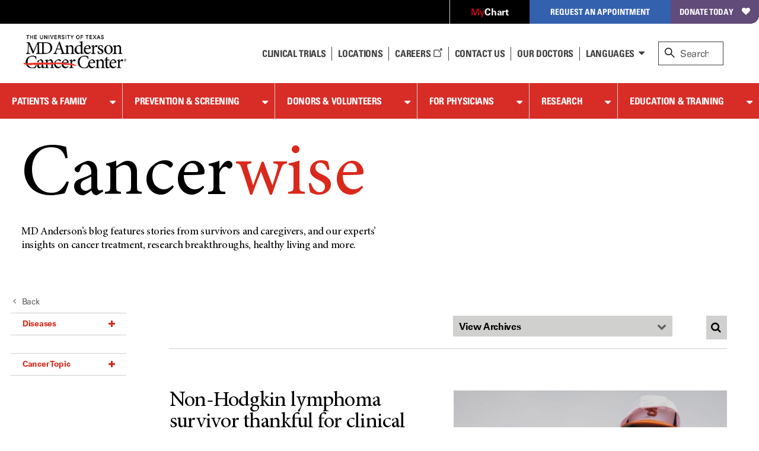

--- FILE ---
content_type: text/html; charset=utf-8
request_url: https://www.mdanderson.org/cancerwise.dir.html/category/content/_cq_tags/md-anderson/cancer-topics/treatment/immunotherapy/car-t-cell-therapy
body_size: 29739
content:

<!doctype html>
<!--[if lt IE 7]>      <html class="no-js lt-ie9 lt-ie8 lt-ie7 " lang="en"> <![endif]-->
<!--[if IE 7]>         <html class="no-js lt-ie9 lt-ie8 " lang="en"> <![endif]-->
<!--[if IE 8]>         <html class="no-js lt-ie9 " lang="en"> <![endif]-->
<!--[if IE 9]>         <html class="no-js ie9 " lang="en"> <![endif]-->
<!--[if gt IE 9 | !IE]><!-->
<html class="no-js " lang="en">
<!--<![endif]-->
<!-- Server Name: AUTHOR -->
<head>
<!-- analytics initiation -->
<script src='//tags.tiqcdn.com/utag/mdanderson/mdandersonorg/prod/utag.sync.js'></script>
<script src="https://www.everestjs.net/static/le/last-event-tag-latest.min.js"></script>
<script>var strEnvId='mda.www,mda.org';AdCloudEvent("13664673527846410A490D45@AdobeOrg",strEnvId);</script>
<!-- end analytics initiation -->
<meta charset="utf-8"/>
<meta http-equiv="X-UA-Compatible" content="IE=edge"/>
<meta name="viewport" content="width=device-width, initial-scale=1"/>
<meta name="google-site-verification" content="jbAOKI-lG24NREuEYCe3jLiDuOO56pfJt8ffeLNJJlU"/>
<meta name="keywords" content="Support,In Treatment,Caregivers,CancerWise,Health Vigilant,Newly Diagnosed,Survivorship,Professionals,Survivors,Treatment,Researcher,Physician Resources,Physicians,Patients,Prevention"/>
<meta name="robots" content="noindex, follow"/>
<meta property="og:image" content="https://www.mdanderson.org/images/publications/cancerwise/Graphics/EndCancerDoodles.png"/>
<meta name="twitter:image" content="https://www.mdanderson.org/images/publications/cancerwise/Graphics/EndCancer_Doodles_2560x1440_2.jpg"/>
<link rel="shortcut icon" href="/etc.clientlibs/mda/clientlibs/mda-web/clientlib-site/resources/images/favicon.ico"/>
<link rel="canonical" href="https://www.mdanderson.org/cancerwise.html"/>
<title>Cancerwise Blog | MD Anderson Cancer Center</title>
<meta name="pagetype" content="blog"/>
<meta name="blog_year" content="2026"/>
<meta name="twitter:card" content="summary_large_image"/>
<meta property="og:site_name" content="MD Anderson Cancer Center"/>
<meta name="twitter:url" content="https://www.mdanderson.org/cancerwise.html"/>
<meta name="description" content="Cancerwise features cancer patient and caregiver stories, expert insight, research breakthroughs and clinical innovations, healthy living information and the latest news and updates from MD Anderson Cancer Center."/>
<meta property="og:description" content="Cancerwise features cancer patient and caregiver stories, expert insight, research breakthroughs and clinical innovations, healthy living information and the latest news and updates from MD Anderson Cancer Center."/>
<meta name="twitter:site" content="@MDAndersonNews"/>
<meta name="audiences" content="Patients,Survivors,Caregivers,Professionals,Health Vigilant"/>
<meta name="blog_date" content="2026-01-28"/>
<meta property="og:type" content="Website"/>
<meta name="twitter:title" content="Cancerwise"/>
<meta property="og:title" content="Cancerwise"/>
<meta name="sorting_date" content="2026-01-28"/>
<meta name="navurl" content="https://www.mdanderson.org/cancerwise.html"/>
<meta name="blog_month" content="January"/>
<meta name="audiences1" content="Patients___In Treatment,Patients___Newly Diagnosed,Professionals___Research,Professionals___Clinical"/>
<meta name="cancer-topics" content="Treatment,Survivorship,Support,Prevention"/>
<meta name="twitter:description" content="Cancerwise features cancer patient and caregiver stories, expert insight, research breakthroughs and clinical innovations, healthy living information and the latest news and updates from MD Anderson Cancer Center."/>
<meta name="audiences2" content="Professionals___Research___Researcher,Professionals___Clinical___Physicians"/>
<meta property="og:url" content="https://www.mdanderson.org/cancerwise.html"/>
<meta name="poster" content="https://www.mdanderson.org/images/publications/logos/cancerwise.png"/>
<meta name="publications" content="CancerWise"/>
</meta>
<!--[if lt IE 10]>  
    <link rel="stylesheet" href="/etc.clientlibs/mda/clientlibs/core-design/clientlib-internal.min.css" type="text/css">

    <link rel="stylesheet" href="/etc.clientlibs/mda/clientlibs/mda-web/clientlib-internal-a-to-b.min.css" type="text/css">

    <link rel="stylesheet" href="/etc.clientlibs/mda/clientlibs/mda-web/clientlib-internal-c-to-i.min.css" type="text/css">

    <link rel="stylesheet" href="/etc.clientlibs/mda/clientlibs/mda-web/clientlib-internal-l-to-r.min.css" type="text/css">

    <link rel="stylesheet" href="/etc.clientlibs/mda/clientlibs/mda-web/clientlib-internal-s-to-z.min.css" type="text/css">

<![endif]-->
<!--[if !IE]><!-->
<link rel="stylesheet" href="/etc.clientlibs/mda/clientlibs/mda-web/A.clientlib-all.min.css.pagespeed.cf.58zJ4iq7aG.css" type="text/css">
<!--<![endif]-->
<!--[if IE]>
	<script src="/apps/mda/clientlibs/core-design/clientlib-external/js/html5shiv/html5shiv.js"></script>
<![endif]-->
<link rel="preload" href="/etc.clientlibs/mda/clientlibs/mda-web/clientlib-site/resources/fonts/FontAwesome/fontawesome-webfont.woff?v=4.1.0" as="font" type="font/woff" crossorigin />
<link rel="preload" href="/etc.clientlibs/mda/clientlibs/mda-web/clientlib-site/resources/fonts/ecf89914-1896-43f6-a0a0-fe733d1db6e7.woff" as="font" type="font/woff" crossorigin />
<link rel="preload" href="/etc.clientlibs/mda/clientlibs/mda-web/clientlib-site/resources/fonts/21decb60-b395-4de2-bd04-e38eb2a56d2f.woff" as="font" type="font/woff" crossorigin />
<link rel="preload" href="/etc.clientlibs/mda/clientlibs/mda-web/clientlib-site/resources/fonts/mda-icons/mda-icons.ttf" as="font" type="font/ttf" crossorigin />
<link rel="preload" href="/etc.clientlibs/mda/clientlibs/mda-web/clientlib-site/resources/fonts/MDIcons/MDIcons.woff" as="font" type="font/woff" crossorigin />
<link rel="preload" href="/etc.clientlibs/mda/clientlibs/mda-web/clientlib-site/resources/fonts/b993da84-c1f6-474a-8f00-8aa797b3de8f.woff" as="font" type="font/woff" crossorigin />
<link rel="preload" href="/etc.clientlibs/mda/clientlibs/mda-web/clientlib-site/resources/fonts/MinionPro/MinionPro-Regular.woff" as="font" type="font/woff" crossorigin />
<link rel="preload" href="/etc.clientlibs/mda/clientlibs/mda-web/clientlib-site/resources/fonts/7b95cb9a-a288-4405-97a0-13095f56a903.woff" as="font" type="font/woff" crossorigin />
<link rel="preload" href="/etc.clientlibs/mda/clientlibs/mda-web/clientlib-site/resources/fonts/MinionPro/MinionPro-Semibold.woff" as="font" type="font/woff" crossorigin />
<link rel="preload" href="/etc.clientlibs/mda/clientlibs/mda-web/clientlib-site/resources/fonts/OpenSans/Open-Sans-300.woff2" as="font" type="font/woff2" crossorigin />
</head>
<body class="blogpage"><noscript><meta HTTP-EQUIV="refresh" content="0;url='http://www.mdanderson.org/cancerwise.dir.html/category/content/_cq_tags/md-anderson/cancer-topics/treatment/immunotherapy/car-t-cell-therapy?PageSpeed=noscript'" /><style><!--table,div,span,font,p{display:none} --></style><div style="display:block">Please click <a href="http://www.mdanderson.org/cancerwise.dir.html/category/content/_cq_tags/md-anderson/cancer-topics/treatment/immunotherapy/car-t-cell-therapy?PageSpeed=noscript">here</a> if you are not redirected within a few seconds.</div></noscript>
<!-- SSI of siteHeader.html -->
<header class="mda-nav">
<a id="content-skip-btn" href="#skip" class="offscreen">Skip to Content</a>
<div class="mda-cta-list-container desktop">
<ul class="mda-cta-list">
<li class="mda-cta-list-item login dropdown">
<a class="dropdown-trigger" href="https://my.mdanderson.org/MyChart/Home/" title=" Opens a new window" aria-expanded="false" target="_blank"><span class="red-my">My</span><span class="white-chart">Chart</span></a>
<div class="dropdown-sublist">
<p id="login-help">Log in to our secure, personalized website to manage your care (formerly myMDAnderson).</p>
</div>
</li>
<li class="mda-cta-list-item appointment dropdown">
<button class="dropdown-trigger" aria-expanded="false" aria-haspopup="true">Request an Appointment</button>
<div class="dropdown-sublist">
<div class="flex-row">
<div>
<div class="appointmentheader">Request an Appointment</div>
<p>If you are ready to make an appointment, select a button on the right. If you have questions about MD Anderson’s appointment process, our information page may be the best place to start.</p>
<a href="https://www.mdanderson.org/about-md-anderson/contact-us/askmdanderson/appointments.html" target="_self">Appointment Information <i class="teaser-more mdicon-arrow"></i></a>
</div>
<div class="appointment-actions">
<a class="block" href="https://my.mdanderson.org/RequestAppointment" title=" Opens a new window" target="_blank">New Patients <i class="teaser-more mdicon-arrow"></i></a>
<a class="block" href="https://www.mdanderson.org/patients-family/becoming-our-patient/planning-for-care/returning-patients.html">Current Patients <i class="teaser-more mdicon-arrow"></i></a>
<a class="block" href="https://my.mdanderson.org/physicianreferral" target="_self">Referring Physicians <i class="teaser-more mdicon-arrow"></i></a>
</div>
</div>
</div>
</li>
<li class="mda-cta-list-item donate"><a href="https://gifts.mdanderson.org/Default.aspx?tsid=37435" title=" Opens a new window" target="_blank">Donate Today</a></li>
</ul>
</div>
<div id="alert-url-data" class="hidden" data-alert-url="https://www.mdanderson.org/_jcr_content/siteHeader/alert.nocache.html" data-alert-device-url="https://www.mdanderson.org/_jcr_content/siteHeader/alert.mobile-nocache.html"></div>
<!--/* data-sly-unwrap */ -->
<div class="mda-nav-top flex-row">
<a class="mda-nav-logo" id="nav-logo" href="https://www.mdanderson.org/" target="_self"> <img src="/etc.clientlibs/mda/clientlibs/mda-web/clientlib-site/resources/images/xmda-logo.png.pagespeed.ic.CJjpRI46QQ.webp" alt="The University of Texas MD Anderson Cancer Center"/>
</a>
<div class="mda-nav-mobile-menu mobile">
<button class="mda-nav-mobile-search-button open" aria-haspopup="true" aria-label="open site search text field" type="button">
<i aria-hidden="true" class="search-icon mda-icon-search mobile-search"></i>
<span class="mda-nav-mobile-search-title">Search</span>
</button>
<button class="mda-nav-mobile-search-button close" aria-label="close site search text field" type="button">
<i aria-hidden="true" class="fa fa-2x mda-icon-X"></i>
<span class="mda-nav-mobile-search-title">Close</span>
</button>
<button class="mda-nav-mobile-menu-button open active" aria-haspopup="true" aria-label="open site navigation" type="button">
<i aria-hidden="true" class="fa fa-2x mda-icon-menu mda-nav-mobile-menu-icon"></i>
<span class="mda-nav-mobile-menu-title">Menu</span>
</button>
<button class="mda-nav-mobile-menu-button close" aria-label="close site navigation" type="button">
<i aria-hidden="true" class="fa fa-2x mda-icon-X"></i>
<span class="mda-nav-mobile-menu-title">Close</span>
</button>
</div>
<div class="spacer desktop"></div>
<ul class="mda-nav-utility desktop flex-row">
<li>
<a class="mda-nav-utility-clinical-trials" href="https://www.mdanderson.org/patients-family/diagnosis-treatment/clinical-trials.html" target="_self">Clinical Trials
</a>
</li>
<li>
<a class="mda-nav-utility-directions" href="https://www.mdanderson.org/about-md-anderson/our-locations.html" target="_self">
<i class="mda-show-sm mdicon-pin"></i><span>Locations</span>
</a>
</li>
<li>
<a class="careers" href="https://jobs.mdanderson.org/" target="_blank">Careers
<span class="mda-icon-linkout" title=" Opens a new window"></span></a>
</li>
<li>
<a class="mda-nav-utility-call" href="https://www.mdanderson.org/about-md-anderson/contact-us.html" target="_self">Contact Us</a>
</li>
<li>
<a class="mda-nav-utility-doctors" href="https://faculty.mdanderson.org/" target="_self">Our Doctors
</a>
</li>
<li class="dropdown mda-sublist-container">
<button class="mda-nav-utility-sublist-toggle mda-nav-utility-languages dropdown-trigger" aria-expanded="false" aria-haspopup="true">Languages</button>
<ul class="mda-nav-utility-sublist dropdown-sublist">
<li>
<a href="/es/why-choose-md-anderson.html" title=" Opens a new window" target="_blank">Español</a>
</li>
<li>
<a href="/ar/why-choose-md-anderson.html" title=" Opens a new window" target="_blank">عربى</a>
</li>
<li>
<a href="/zh/why-choose-md-anderson.html" title=" Opens a new window" target="_blank">中文</a>
</li>
<li>
<a href="/tr/why-choose-md-anderson.html" title=" Opens a new window" target="_blank">Türkçe</a>
</li>
</ul>
</li>
</ul>
<div id="nav-search" role="search" class="search-wrapper mda-nav-search desktop" data-searchresultspageurl="/patients-family/search-results.html?q=" data-predictiveurl="fis_profile_prod" data-predictivetype="site">
<form name="nav-search" id="nav-search-form" class="mda-nav-search-form">
<i aria-hidden="true" class="search-icon mda-icon-search"></i>
<label class="search-label" for="site-search">Search</label>
<input type="text" aria-describedby="Provides search suggestions upon entering text" aria-controls="search-results" class="mda-nav-search-field search-field" id="site-search" size="1" placeholder="Search"/>
<div class="mda-nav-search-clear search-clear"><a id="nav-search-clear" href="#" role="button">Clear</a></div>
<button type="submit" class="mda-nav-search-submit mda-btn">Go</button>
</form>
<a href="#" id="nav-search-toggle" aria-label="close search" class="show mda-nav-search-close">
<i aria-hidden="true" class="fa fa-2x mda-icon-X mda-nav-search-close-icon"></i><span class="mda-nav-search-close-title">close</span>
</a>
<ul id="search-results" class="search-results" aria-expanded="false" role="listbox"></ul>
<div id="live-search-results" class="sr-only" aria-live="polite" role="alert" aria-atomic="true"></div>
<div class="search-options"></div>
</div>
</div>
<div id="nav-search-svp" role="search" class="hide search-wrapper mda-nav-search mobile" data-searchresultspageurl="/patients-family/search-results.html?q=" data-predictiveurl="fis_profile_prod" data-predictivetype="site">
<form name="nav-search" id="nav-search-form-svp" class="mda-nav-search-form" role="search">
<div class="mda-nav-search-input-wrapper">
<i aria-hidden="true" class="search-icon mda-icon-search"></i>
<label for="nav-search-form-svp-input" class="visuallyhidden">Search MD Anderson</label>
<input id="nav-search-form-svp-input" type="text" class="mda-nav-search-field search-field" size="1" placeholder="Search MD Anderson"/>
<div class="mda-nav-search-clear search-clear">
<button type="button" id="nav-search-clear-from-siteheader">Clear</button>
</div>
</div>
<button type="submit" class="mda-nav-search-submit mda-btn" aria-label="Search">Go</button>
</form>
<ul class="search-results" role="listbox"></ul>
<div class="search-options"></div>
</div>
</header>
<script>var generalPredictiveSearchUrl="\/suggest?max=4\x26site=mda_aem_stage\x26access=access\x26format=rich\x26client=mda_aem_fe\x26q=";var searchResultsPageUrl="\/patients\u002Dfamily\/search\u002Dresults.html?q=";</script>
<nav class="mda-nav">
<div class="mda-nav-wrapper">
<div class="mda-cta-list mobile flex-row">
<div class="mda-cta-list-item login">
<a href="https://my.mdanderson.org/MyChart/Home/" title=" Opens a new window" target="_blank"><span class="red-my">My</span><span class="white-chart">Chart</span></a>
</div>
<div class="mda-cta-list-item donate">
<a href="https://gifts.mdanderson.org/Default.aspx?tsid=37435" title=" Opens a new window" target="_blank">Donate Today</a>
</div>
</div>
<ul class="mda-nav-utility mobile flex-row">
<li>
<a class="mda-nav-utility-clinical-trials" href="https://www.mdanderson.org/patients-family/diagnosis-treatment/clinical-trials.html" target="_self">Clinical Trials
</a>
</li>
<li>
<a class="mda-nav-utility-directions" href="https://www.mdanderson.org/about-md-anderson/our-locations.html" target="_self">
<span>Locations</span>
</a>
</li>
<li>
<a class="careers" href="https://jobs.mdanderson.org/" target="_blank">Careers
<span class="mda-icon-linkout" title=" Opens a new window"></span></a>
</li>
<li>
<a class="mda-nav-utility-call" href="https://www.mdanderson.org/about-md-anderson/contact-us.html" target="_self">Contact Us</a>
</li>
<li class="dropdown mda-sublist-container">
<button class="mda-nav-utility-sublist-toggle mda-nav-utility-languages dropdown-trigger" aria-expanded="false" aria-haspopup="true">Languages</button>
<ul class="mda-nav-utility-sublist dropdown-sublist">
<li>
<a href="/es/why-choose-md-anderson.html" title=" Opens a new window" target="_blank">Español</a>
</li>
<li>
<a href="/ar/why-choose-md-anderson.html" title=" Opens a new window" target="_blank">عربى</a>
</li>
<li>
<a href="/zh/why-choose-md-anderson.html" title=" Opens a new window" target="_blank">中文</a>
</li>
<li>
<a href="/tr/why-choose-md-anderson.html" title=" Opens a new window" target="_blank">Türkçe</a>
</li>
</ul>
</li>
</ul>
<div class="mda-cta-list mobile">
<div class="mda-cta-list-item dropdown appointment">
<button class="dropdown-trigger" aria-expanded="false" aria-haspopup="true">Request an Appointment</button>
<ul class="dropdown-sublist">
<li>
<a class="mda-nav-link-sub" href="https://www.mdanderson.org/about-md-anderson/contact-us/askmdanderson/appointments.html" target="_self">Request an Appointment</a>
</li>
<li>
<a class="mda-nav-link-sub" href="https://my.mdanderson.org/RequestAppointment" target="_blank" title=" Opens a new window">New Patients</a>
</li>
<li>
<a class="mda-nav-link-sub" href="https://www.mdanderson.org/patients-family/becoming-our-patient/planning-for-care/returning-patients.html">Current Patients</a>
</li>
<li>
<a class="mda-nav-link-sub" href="https://my.mdanderson.org/physicianreferral" target="_self">Referring Physicians</a>
</li>
</ul>
</div>
</div>
<div class="mda-nav-main">
<ul class="mda-nav-main-list">
<li class="dropdown">
<div class="mda-nav-button-wrapper dropdown-trigger">
<a class="mda-nav-link-main" href="https://www.mdanderson.org/patients-family.html" id="mda-nav-link-1">Patients &amp; Family</a>
<button type="button" aria-labelledby="mda-nav-link-1" aria-haspopup="true" aria-expanded="false" class="dropdown-trigger-button"></button>
</div>
<div class="dropdown-sublist">
<ul class="dropdown-sublist-wrapper">
<li class="mda-nav-main-sublist-container">
<div class="n7-blocks">
<button class="mda-nav-link-sub-more mobile" type="button" aria-haspopup="true" aria-expanded="false">
Becoming Our Patient
<i class="fa fa-2x fa-angle-right" aria-hidden="true"></i>
</button>
<ul class="mda-nav-main-sublist">
<li class="mobile">
<button class="mda-nav-link-sub-back" type="button" aria-label="Back - Patients &amp; Family">
<i class="fa fa-2x fa-angle-left" aria-hidden="true"></i>
Becoming Our Patient
</button>
</li>
<li><a class="mda-nav-link-sub header" href="https://www.mdanderson.org/patients-family/becoming-our-patient.html">Becoming Our Patient <span class="mobile">Home</span></a></li>
<li><a class="mda-nav-link-sub" href="https://www.mdanderson.org/patients-family/becoming-our-patient/why-md-anderson.html">Why MD Anderson</a></li>
<li><a class="mda-nav-link-sub" href="https://www.mdanderson.org/patients-family/becoming-our-patient/planning-for-care.html">Planning for Care</a></li>
<li><a class="mda-nav-link-sub" href="https://www.mdanderson.org/patients-family/becoming-our-patient/getting-to-md-anderson.html">Getting to MD Anderson</a></li>
<li><a class="mda-nav-link-sub" href="https://www.mdanderson.org/patients-family/becoming-our-patient/while-youre-here.html">While You&#39;re Here</a></li>
<li><a class="mda-nav-link-sub" href="https://www.mdanderson.org/patients-family/becoming-our-patient/international-center.html">International Center</a></li>
<li><a class="mda-nav-link-sub" href="https://www.mdanderson.org/patients-family/becoming-our-patient/services-amenities.html">Services and Amenities</a></li>
<li><a class="mda-nav-link-sub" href="https://www.mdanderson.org/patients-family/becoming-our-patient/insurance-billing.html">Insurance &amp; Billing</a></li>
<li><a class="mda-nav-link-sub" href="https://www.mdanderson.org/patients-family/becoming-our-patient/second-opinion-appointments.html">Second Opinion Appointments</a></li>
</ul>
</div>
</li>
<li class="mda-nav-main-sublist-container">
<div class="n7-blocks">
<button class="mda-nav-link-sub-more mobile" type="button" aria-haspopup="true" aria-expanded="false">
Diagnosis &amp; Treatment
<i class="fa fa-2x fa-angle-right" aria-hidden="true"></i>
</button>
<ul class="mda-nav-main-sublist">
<li class="mobile">
<button class="mda-nav-link-sub-back" type="button" aria-label="Back - Patients &amp; Family">
<i class="fa fa-2x fa-angle-left" aria-hidden="true"></i>
Diagnosis &amp; Treatment
</button>
</li>
<li><a class="mda-nav-link-sub header" href="https://www.mdanderson.org/patients-family/diagnosis-treatment.html">Diagnosis &amp; Treatment <span class="mobile">Home</span></a></li>
<li><a class="mda-nav-link-sub" href="https://www.mdanderson.org/patients-family/diagnosis-treatment/cancer-types.html">Cancer Types</a></li>
<li><a class="mda-nav-link-sub" href="https://www.mdanderson.org/patients-family/diagnosis-treatment/a-new-diagnosis.html">A New Diagnosis</a></li>
<li><a class="mda-nav-link-sub" href="https://www.mdanderson.org/patients-family/diagnosis-treatment/treatment-options.html">Treatment Options</a></li>
<li><a class="mda-nav-link-sub" href="https://www.mdanderson.org/patients-family/diagnosis-treatment/care-centers-clinics.html">Care Centers &amp; Clinics</a></li>
<li><a class="mda-nav-link-sub" href="https://www.mdanderson.org/patients-family/diagnosis-treatment/emotional-physical-effects.html">Emotional &amp; Physical Effects</a></li>
<li><a class="mda-nav-link-sub" href="https://www.mdanderson.org/patients-family/diagnosis-treatment/patient-support.html">Patient Support</a></li>
<li><a class="mda-nav-link-sub" href="https://www.mdanderson.org/patients-family/diagnosis-treatment/clinical-trials.html">Clinical Trials</a></li>
</ul>
</div>
</li>
<li class="mda-nav-main-sublist-container">
<div class="n7-blocks">
<button class="mda-nav-link-sub-more mobile" type="button" aria-haspopup="true" aria-expanded="false">
Supporting a Loved One
<i class="fa fa-2x fa-angle-right" aria-hidden="true"></i>
</button>
<ul class="mda-nav-main-sublist">
<li class="mobile">
<button class="mda-nav-link-sub-back" type="button" aria-label="Back - Patients &amp; Family">
<i class="fa fa-2x fa-angle-left" aria-hidden="true"></i>
Supporting a Loved One
</button>
</li>
<li><a class="mda-nav-link-sub header" href="https://www.mdanderson.org/patients-family/supporting-a-loved-one.html">Supporting a Loved One <span class="mobile">Home</span></a></li>
<li><a class="mda-nav-link-sub" href="https://www.mdanderson.org/patients-family/supporting-a-loved-one/caregiver-roles-challenges.html">Caregiver Roles &amp; Challenges</a></li>
<li><a class="mda-nav-link-sub" href="https://www.mdanderson.org/patients-family/supporting-a-loved-one/supporting-children-teens.html">Children and Teens</a></li>
<li><a class="mda-nav-link-sub" href="https://www.mdanderson.org/patients-family/supporting-a-loved-one/taking-care-of-yourself.html">Taking Care of Yourself</a></li>
<li><a class="mda-nav-link-sub" href="https://www.mdanderson.org/patients-family/supporting-a-loved-one/Helping-mdanderson-patient.html">Helping an MD Anderson Patient</a></li>
<li><a class="mda-nav-link-sub" href="https://www.mdanderson.org/patients-family/supporting-a-loved-one/dealing-with-loss.html">Dealing with Loss</a></li>
</ul>
</div>
</li>
<li class="mda-nav-main-sublist-container">
<div class="n7-blocks">
<button class="mda-nav-link-sub-more mobile" type="button" aria-haspopup="true" aria-expanded="false">
Life After Cancer
<i class="fa fa-2x fa-angle-right" aria-hidden="true"></i>
</button>
<ul class="mda-nav-main-sublist">
<li class="mobile">
<button class="mda-nav-link-sub-back" type="button" aria-label="Back - Patients &amp; Family">
<i class="fa fa-2x fa-angle-left" aria-hidden="true"></i>
Life After Cancer
</button>
</li>
<li><a class="mda-nav-link-sub header" href="https://www.mdanderson.org/patients-family/life-after-cancer.html">Life After Cancer <span class="mobile">Home</span></a></li>
<li><a class="mda-nav-link-sub" href="https://www.mdanderson.org/patients-family/life-after-cancer/followup-care-after-cancer-treatment.html">Follow-up Care After Cancer Treatment</a></li>
<li><a class="mda-nav-link-sub" href="https://www.mdanderson.org/patients-family/life-after-cancer/long-term-effects.html">Long-Term Effects of Cancer</a></li>
<li><a class="mda-nav-link-sub" href="https://www.mdanderson.org/patients-family/life-after-cancer/social-emotional-impacts.html">Social &amp; Emotional Impacts of Cancer</a></li>
<li><a class="mda-nav-link-sub" href="https://www.mdanderson.org/patients-family/life-after-cancer/legal-financial-impacts.html">Legal &amp; Financial Impacts of Cancer</a></li>
<li><a class="mda-nav-link-sub" href="https://www.mdanderson.org/patients-family/life-after-cancer/survivorship-week.html">Survivorship Week</a></li>
</ul>
</div>
</li>
<li class="mda-nav-main-sublist-container mda-nav-main-aside desktop">
<a href="https://www.mdanderson.org/about-md-anderson/contact-us/askmdanderson/appointments.html" class="mda-nav-main-aside-link" aria-label="Request an Appointment" id="en_siteheader_request_an_appo" target="_self">
<span class="mda-nav-main-aside-title">Request an Appointment</span><i aria-hidden="true" class="mda-nav-main-aside-icon mdicon-arrow"></i>
</a>
<a href="https://www.mdanderson.org/patients-family/becoming-our-patient/planning-for-care/returning-patients.html" class="mda-nav-main-aside-link" aria-label="Link to information for current and returning patients" id="en_siteheader_current_patient" target="_self">
<span class="mda-nav-main-aside-title">Current Patients</span><i aria-hidden="true" class="mda-nav-main-aside-icon mdicon-arrow"></i>
<p class="mda-nav-main-aside-content">Find information and resources for current and returning patients.</p>
</a>
<a href="https://www.mdanderson.org/patients-family/diagnosis-treatment/clinical-trials.html" class="mda-nav-main-aside-link" aria-label="Link to clinical trial information" id="en_siteheader_clinical_trials" target="_self">
<span class="mda-nav-main-aside-title">Clinical Trials</span><i aria-hidden="true" class="mda-nav-main-aside-icon mdicon-arrow"></i>
<p class="mda-nav-main-aside-content">Learn about clinical trials at MD Anderson and search our database for open studies.</p>
</a>
</li>
</ul>
</div>
</li>
<li class="dropdown">
<div class="mda-nav-button-wrapper dropdown-trigger">
<a class="mda-nav-link-main" href="https://www.mdanderson.org/prevention-screening.html" id="mda-nav-link-2">Prevention &amp; Screening</a>
<button type="button" aria-labelledby="mda-nav-link-2" aria-haspopup="true" aria-expanded="false" class="dropdown-trigger-button"></button>
</div>
<div class="dropdown-sublist">
<ul class="dropdown-sublist-wrapper">
<li class="mda-nav-main-sublist-container">
<div class="n7-blocks">
<button class="mda-nav-link-sub-more mobile" type="button" aria-haspopup="true" aria-expanded="false">
Manage Your Risk
<i class="fa fa-2x fa-angle-right" aria-hidden="true"></i>
</button>
<ul class="mda-nav-main-sublist">
<li class="mobile">
<button class="mda-nav-link-sub-back" type="button" aria-label="Back - Prevention &amp; Screening">
<i class="fa fa-2x fa-angle-left" aria-hidden="true"></i>
Manage Your Risk
</button>
</li>
<li><a class="mda-nav-link-sub header" href="https://www.mdanderson.org/prevention-screening/manage-your-risk.html">Manage Your Risk <span class="mobile">Home</span></a></li>
<li><a class="mda-nav-link-sub" href="https://www.mdanderson.org/prevention-screening/manage-your-risk/tobacco-control-at-md-anderson.html">Tobacco Control</a></li>
<li><a class="mda-nav-link-sub" href="https://www.mdanderson.org/prevention-screening/manage-your-risk/diet.html">Diet</a></li>
<li><a class="mda-nav-link-sub" href="https://www.mdanderson.org/prevention-screening/manage-your-risk/body-weight.html">Body Weight</a></li>
<li><a class="mda-nav-link-sub" href="https://www.mdanderson.org/prevention-screening/manage-your-risk/physical-activity.html">Physical Activity</a></li>
<li><a class="mda-nav-link-sub" href="https://www.mdanderson.org/prevention-screening/manage-your-risk/skin-safety.html">Skin Safety</a></li>
<li><a class="mda-nav-link-sub" href="https://www.mdanderson.org/prevention-screening/manage-your-risk/hpv.html">HPV</a></li>
<li><a class="mda-nav-link-sub" href="https://www.mdanderson.org/prevention-screening/manage-your-risk/hepatitis.html">Hepatitis</a></li>
<li><a class="mda-nav-link-sub" href="https://www.mdanderson.org/prevention-screening/manage-your-risk/alcohol.html">Alcohol</a></li>
</ul>
</div>
</li>
<li class="mda-nav-main-sublist-container">
<div class="n7-blocks">
<button class="mda-nav-link-sub-more mobile" type="button" aria-haspopup="true" aria-expanded="false">
Family History
<i class="fa fa-2x fa-angle-right" aria-hidden="true"></i>
</button>
<ul class="mda-nav-main-sublist">
<li class="mobile">
<button class="mda-nav-link-sub-back" type="button" aria-label="Back - Prevention &amp; Screening">
<i class="fa fa-2x fa-angle-left" aria-hidden="true"></i>
Family History
</button>
</li>
<li><a class="mda-nav-link-sub header" href="https://www.mdanderson.org/prevention-screening/family-history.html">Family History <span class="mobile">Home</span></a></li>
<li><a class="mda-nav-link-sub" href="https://www.mdanderson.org/prevention-screening/family-history/genetic-testing.html">Genetic Testing</a></li>
<li><a class="mda-nav-link-sub" href="https://www.mdanderson.org/prevention-screening/family-history/hereditary-cancer-syndromes.html">Hereditary Cancer Syndromes</a></li>
<li><a class="mda-nav-link-sub" href="https://www.mdanderson.org/prevention-screening/family-history/faqs.html">Genetic Counseling and Testing FAQs</a></li>
</ul>
</div>
</li>
<li class="mda-nav-main-sublist-container">
<div class="n7-blocks">
<button class="mda-nav-link-sub-more mobile" type="button" aria-haspopup="true" aria-expanded="false">
Cancer Screenings
<i class="fa fa-2x fa-angle-right" aria-hidden="true"></i>
</button>
<ul class="mda-nav-main-sublist">
<li class="mobile">
<button class="mda-nav-link-sub-back" type="button" aria-label="Back - Prevention &amp; Screening">
<i class="fa fa-2x fa-angle-left" aria-hidden="true"></i>
Cancer Screenings
</button>
</li>
<li><a class="mda-nav-link-sub header" href="https://www.mdanderson.org/prevention-screening/get-screened.html">Cancer Screenings <span class="mobile">Home</span></a></li>
<li><a class="mda-nav-link-sub" href="https://www.mdanderson.org/prevention-screening/get-screened/breast-cancer-screening.html">Mammograms &amp; Breast Cancer Screening</a></li>
<li><a class="mda-nav-link-sub" href="https://www.mdanderson.org/prevention-screening/get-screened/cervical-cancer-screening.html">Cervical Cancer Screening</a></li>
<li><a class="mda-nav-link-sub" href="https://www.mdanderson.org/prevention-screening/get-screened/colorectal-cancer-screening.html">Colorectal Cancer Screening</a></li>
<li><a class="mda-nav-link-sub" href="https://www.mdanderson.org/prevention-screening/get-screened/endometrial-cancer-screening.html">Endometrial Cancer Screening</a></li>
<li><a class="mda-nav-link-sub" href="https://www.mdanderson.org/prevention-screening/get-screened/liver-cancer-screening.html">Liver Cancer Screening</a></li>
<li><a class="mda-nav-link-sub" href="https://www.mdanderson.org/prevention-screening/get-screened/lung-cancer-screening.html">Lung Cancer Screening </a></li>
<li><a class="mda-nav-link-sub" href="https://www.mdanderson.org/prevention-screening/get-screened/mobile-mammography.html">Mobile Mammography</a></li>
<li><a class="mda-nav-link-sub" href="https://www.mdanderson.org/prevention-screening/get-screened/ovarian-cancer-screening.html">Ovarian Cancer Screening</a></li>
<li><a class="mda-nav-link-sub" href="https://www.mdanderson.org/prevention-screening/get-screened/prostate-cancer-screening.html">Prostate Cancer Screening</a></li>
<li><a class="mda-nav-link-sub" href="https://www.mdanderson.org/prevention-screening/get-screened/skin-cancer-screening.html">Skin Cancer Screening</a></li>
<li><a class="mda-nav-link-sub" href="https://www.mdanderson.org/prevention-screening/get-screened/women-screening-exams.html">Women&#39;s Cancer Screening</a></li>
<li><a class="mda-nav-link-sub" href="https://www.mdanderson.org/prevention-screening/get-screened/men-screening-exams.html">Men&#39;s Cancer Screening</a></li>
</ul>
</div>
</li>
<li class="mda-nav-main-sublist-container mda-nav-main-aside desktop promo-item icon">
<a href="https://www.mdanderson.org/patients-family/diagnosis-treatment/care-centers-clinics/cancer-prevention-center.html" aria-label="link to information about the Cancer Prevention Center" target="_self" class="mda-nav-main-aside-link">
<picture> <!--[if IE 9]><video style="display: none;"><![endif]-->
<source srcset="/content/dam/mdanderson/images/publications/focused-on-health/2015/WEB-Tanya-Moseley-3D-mammo.jpg.resize.216.122.high.jpg 2x, /content/dam/mdanderson/images/publications/focused-on-health/2015/WEB-Tanya-Moseley-3D-mammo.jpg.resize.216.122.high.jpg 1x" media="(min-width: 993px)"/>
<source srcset="/content/dam/mdanderson/images/publications/focused-on-health/2015/WEB-Tanya-Moseley-3D-mammo.jpg.resize.216.122.high.jpg" media="(min-width: 753px)"/>
<!--[if IE 9]></video><![endif]-->
<img srcset="/content/dam/mdanderson/images/publications/focused-on-health/2015/xWEB-Tanya-Moseley-3D-mammo.jpg.resize.216.122.high.jpg.pagespeed.ic.kpPxEkGnA0.webp 2x, /content/dam/mdanderson/images/publications/focused-on-health/2015/xWEB-Tanya-Moseley-3D-mammo.jpg.resize.216.122.high.jpg.pagespeed.ic.kpPxEkGnA0.webp 1x" src="/content/dam/mdanderson/images/publications/focused-on-health/2015/xWEB-Tanya-Moseley-3D-mammo.jpg.resize.jpg.pagespeed.ic.kdbryUx-oL.webp"/>
</picture>
<span class="mda-nav-main-aside-title">Cancer Prevention Center</span>&nbsp;<i class="mda-nav-main-aside-icon mdicon-arrow" aria-hidden="true"></i>
<p class="mda-nav-main-aside-content">The Lyda Hill Cancer Prevention Center provides cancer risk assessment, screening and diagnostic services.</p>
</a>
</li>
</ul>
</div>
</li>
<li class="dropdown">
<div class="mda-nav-button-wrapper dropdown-trigger">
<a class="mda-nav-link-main" href="https://www.mdanderson.org/donors-volunteers.html" id="mda-nav-link-3">Donors &amp; Volunteers</a>
<button type="button" aria-labelledby="mda-nav-link-3" aria-haspopup="true" aria-expanded="false" class="dropdown-trigger-button"></button>
</div>
<div class="dropdown-sublist">
<ul class="dropdown-sublist-wrapper">
<li class="mda-nav-main-sublist-container">
<div class="n7-blocks">
<button class="mda-nav-link-sub-more mobile" type="button" aria-haspopup="true" aria-expanded="false">
Donate
<i class="fa fa-2x fa-angle-right" aria-hidden="true"></i>
</button>
<ul class="mda-nav-main-sublist">
<li class="mobile">
<button class="mda-nav-link-sub-back" type="button" aria-label="Back - Donors &amp; Volunteers">
<i class="fa fa-2x fa-angle-left" aria-hidden="true"></i>
Donate
</button>
</li>
<li><a class="mda-nav-link-sub header" href="https://www.mdanderson.org/donors-volunteers/donate.html">Donate <span class="mobile">Home</span></a></li>
<li><a class="mda-nav-link-sub" href="https://www.mdanderson.org/donors-volunteers/donate/raise-money.html">Raise Money</a></li>
<li><a class="mda-nav-link-sub" href="https://www.mdanderson.org/donors-volunteers/donate/honor-loved-ones.html">Honor Loved Ones</a></li>
<li><a class="mda-nav-link-sub" href="https://www.mdanderson.org/donors-volunteers/donate/planned-giving.html">Create Your Legacy</a></li>
<li><a class="mda-nav-link-sub" href="https://www.mdanderson.org/donors-volunteers/donate/endowments.html">Endowments</a></li>
<li><a class="mda-nav-link-sub" href="https://www.mdanderson.org/donors-volunteers/donate/md-anderson-caring-fund.html">Caring Fund</a></li>
<li><a class="mda-nav-link-sub" href="https://www.mdanderson.org/donors-volunteers/donate/matching-gifts.html">Matching Gifts</a></li>
<li><a class="mda-nav-link-sub" href="https://www.mdanderson.org/donors-volunteers/donate/foundation-and-corporation-relations.html">Foundation and Corporation Relations</a></li>
</ul>
</div>
</li>
<li class="mda-nav-main-sublist-container">
<div class="n7-blocks">
<button class="mda-nav-link-sub-more mobile" type="button" aria-haspopup="true" aria-expanded="false">
Volunteer
<i class="fa fa-2x fa-angle-right" aria-hidden="true"></i>
</button>
<ul class="mda-nav-main-sublist">
<li class="mobile">
<button class="mda-nav-link-sub-back" type="button" aria-label="Back - Donors &amp; Volunteers">
<i class="fa fa-2x fa-angle-left" aria-hidden="true"></i>
Volunteer
</button>
</li>
<li><a class="mda-nav-link-sub header" href="https://www.mdanderson.org/donors-volunteers/volunteer.html">Volunteer <span class="mobile">Home</span></a></li>
<li><a class="mda-nav-link-sub" href="https://www.mdanderson.org/donors-volunteers/volunteer/on-site-volunteers.html">On-Site Volunteers</a></li>
<li><a class="mda-nav-link-sub" href="https://www.mdanderson.org/donors-volunteers/volunteer/endowments.html">Volunteer Endowment</a></li>
<li><a class="mda-nav-link-sub" href="https://www.mdanderson.org/donors-volunteers/volunteer/patient-experience.html">Patient Experience</a></li>
<li><a class="mda-nav-link-sub" href="https://www.mdanderson.org/donors-volunteers/volunteer/childrens-cancer-hospital-councils.html">Children&#39;s Cancer Hospital Councils</a></li>
</ul>
</div>
</li>
<li class="mda-nav-main-sublist-container">
<div class="n7-blocks">
<button class="mda-nav-link-sub-more mobile" type="button" aria-haspopup="true" aria-expanded="false">
Other Ways to Help
<i class="fa fa-2x fa-angle-right" aria-hidden="true"></i>
</button>
<ul class="mda-nav-main-sublist">
<li class="mobile">
<button class="mda-nav-link-sub-back" type="button" aria-label="Back - Donors &amp; Volunteers">
<i class="fa fa-2x fa-angle-left" aria-hidden="true"></i>
Other Ways to Help
</button>
</li>
<li><a class="mda-nav-link-sub header" href="https://www.mdanderson.org/donors-volunteers/other-ways-to-help.html">Other Ways to Help <span class="mobile">Home</span></a></li>
<li><a class="mda-nav-link-sub" href="https://www.mdanderson.org/donors-volunteers/other-ways-to-help/give-blood.html">Give Blood</a></li>
<li><a class="mda-nav-link-sub" href="https://www.mdanderson.org/donors-volunteers/other-ways-to-help/shop-md-anderson.html">Shop MD Anderson</a></li>
<li><a class="mda-nav-link-sub" href="https://www.mdanderson.org/donors-volunteers/other-ways-to-help/childrens-art-project.html">Children&#39;s Art Project</a></li>
<li><a class="mda-nav-link-sub" href="https://www.mdanderson.org/donors-volunteers/other-ways-to-help/donate-goods-or-services.html">Donate Goods or Services</a></li>
<li><a class="mda-nav-link-sub" href="https://www.mdanderson.org/donors-volunteers/other-ways-to-help/attend-events.html">Attend Events</a></li>
<li><a class="mda-nav-link-sub" href="https://www.mdanderson.org/donors-volunteers/other-ways-to-help/cord-blood-bank.html">Cord Blood Bank</a></li>
</ul>
</div>
</li>
<li class="mda-nav-main-sublist-container">
<div class="n7-blocks">
<button class="mda-nav-link-sub-more mobile" type="button" aria-haspopup="true" aria-expanded="false">
Corporate Alliances
<i class="fa fa-2x fa-angle-right" aria-hidden="true"></i>
</button>
<ul class="mda-nav-main-sublist">
<li class="mobile">
<button class="mda-nav-link-sub-back" type="button" aria-label="Back - Donors &amp; Volunteers">
<i class="fa fa-2x fa-angle-left" aria-hidden="true"></i>
Corporate Alliances
</button>
</li>
<li><a class="mda-nav-link-sub header" href="https://www.mdanderson.org/donors-volunteers/corporate-alliances.html">Corporate Alliances <span class="mobile">Home</span></a></li>
<li><a class="mda-nav-link-sub" href="https://www.mdanderson.org/donors-volunteers/corporate-alliances/current-alliances.html">Current Alliances</a></li>
</ul>
</div>
</li>
<li class="mda-nav-main-sublist-container mda-nav-main-aside desktop promo-item icon">
<a href="https://onlypossiblehere.mdanderson.org" aria-label="link to donation form Opens a new window" target="_blank" class="mda-nav-main-aside-link">
<picture> <!--[if IE 9]><video style="display: none;"><![endif]-->
<source srcset="/content/dam/mdanderson/images/hero-images/Integrated%20Media/oph-web-promo-image-tagline.png.resize.216.122.high.jpg 2x, /content/dam/mdanderson/images/hero-images/Integrated%20Media/oph-web-promo-image-tagline.png.resize.216.122.high.jpg 1x" media="(min-width: 993px)"/>
<source srcset="/content/dam/mdanderson/images/hero-images/Integrated%20Media/oph-web-promo-image-tagline.png.resize.216.122.high.jpg" media="(min-width: 753px)"/>
<!--[if IE 9]></video><![endif]-->
<img srcset="/content/dam/mdanderson/images/hero-images/Integrated%20Media/xoph-web-promo-image-tagline.png.resize.216.122.high.jpg.pagespeed.ic.-wBFE1IUUo.webp 2x, /content/dam/mdanderson/images/hero-images/Integrated%20Media/xoph-web-promo-image-tagline.png.resize.216.122.high.jpg.pagespeed.ic.-wBFE1IUUo.webp 1x" src="/content/dam/mdanderson/images/hero-images/Integrated%20Media/xoph-web-promo-image-tagline.png.resize.jpg.pagespeed.ic.Be24YwinNY.webp"/>
</picture>
<span class="mda-nav-main-aside-title">Join the Campaign to End Cancer</span>&nbsp;<span class="mda-icon-linkout" title=" Opens a new window"></span>
<p class="mda-nav-main-aside-content">Help us celebrate and fuel the groundbreaking innovations and transformative advancements that define MD Anderson.</p>
</a>
</li>
</ul>
</div>
</li>
<li class="dropdown">
<div class="mda-nav-button-wrapper dropdown-trigger">
<a class="mda-nav-link-main" href="https://www.mdanderson.org/for-physicians.html" id="mda-nav-link-4">For Physicians</a>
<button type="button" aria-labelledby="mda-nav-link-4" aria-haspopup="true" aria-expanded="false" class="dropdown-trigger-button"></button>
</div>
<div class="dropdown-sublist">
<ul class="dropdown-sublist-wrapper">
<li class="mda-nav-main-sublist-container">
<div class="n7-blocks">
<button class="mda-nav-link-sub-more mobile" type="button" aria-haspopup="true" aria-expanded="false">
Refer a Patient
<i class="fa fa-2x fa-angle-right" aria-hidden="true"></i>
</button>
<ul class="mda-nav-main-sublist">
<li class="mobile">
<button class="mda-nav-link-sub-back" type="button" aria-label="Back - For Physicians">
<i class="fa fa-2x fa-angle-left" aria-hidden="true"></i>
Refer a Patient
</button>
</li>
<li><a class="mda-nav-link-sub header" href="https://www.mdanderson.org/for-physicians/refer-a-patient.html">Refer a Patient <span class="mobile">Home</span></a></li>
<li><a class="mda-nav-link-sub" href="https://www.mdanderson.org/for-physicians/refer-a-patient/health-care-provider-resource-center.html">Health Care Provider Resource Center</a></li>
<li><a class="mda-nav-link-sub" href="https://www.mdanderson.org/for-physicians/refer-a-patient/referring-provider-team.html">Referring Provider Team</a></li>
<li><a class="mda-nav-link-sub" href="https://www.mdanderson.org/for-physicians/refer-a-patient/insurance-information.html">Insurance Information</a></li>
<li><a class="mda-nav-link-sub" href="https://www.mdanderson.org/for-physicians/refer-a-patient/international-referrals.html">International Referrals</a></li>
<li><a class="mda-nav-link-sub" href="https://www.mdanderson.org/for-physicians/refer-a-patient/mymdanderson-for-physicians.html">myMDAnderson for Physicians</a></li>
<li><a class="mda-nav-link-sub" href="https://www.mdanderson.org/for-physicians/refer-a-patient/second-opinion-pathology.html">Second Opinion Pathology</a></li>
</ul>
</div>
</li>
<li class="mda-nav-main-sublist-container">
<div class="n7-blocks">
<button class="mda-nav-link-sub-more mobile" type="button" aria-haspopup="true" aria-expanded="false">
Clinical Trials
<i class="fa fa-2x fa-angle-right" aria-hidden="true"></i>
</button>
<ul class="mda-nav-main-sublist">
<li class="mobile">
<button class="mda-nav-link-sub-back" type="button" aria-label="Back - For Physicians">
<i class="fa fa-2x fa-angle-left" aria-hidden="true"></i>
Clinical Trials
</button>
</li>
<li><a class="mda-nav-link-sub header" href="https://www.mdanderson.org/for-physicians/clinical-trials.html">Clinical Trials <span class="mobile">Home</span></a></li>
</ul>
</div>
</li>
<li class="mda-nav-main-sublist-container">
<div class="n7-blocks">
<button class="mda-nav-link-sub-more mobile" type="button" aria-haspopup="true" aria-expanded="false">
Clinical Tools &amp; Resources
<i class="fa fa-2x fa-angle-right" aria-hidden="true"></i>
</button>
<ul class="mda-nav-main-sublist">
<li class="mobile">
<button class="mda-nav-link-sub-back" type="button" aria-label="Back - For Physicians">
<i class="fa fa-2x fa-angle-left" aria-hidden="true"></i>
Clinical Tools &amp; Resources
</button>
</li>
<li><a class="mda-nav-link-sub header" href="https://www.mdanderson.org/for-physicians/clinical-tools-resources.html">Clinical Tools &amp; Resources <span class="mobile">Home</span></a></li>
<li><a class="mda-nav-link-sub" href="https://www.mdanderson.org/for-physicians/clinical-tools-resources/clinical-calculators.html">Clinical Calculators</a></li>
<li><a class="mda-nav-link-sub" href="https://www.mdanderson.org/for-physicians/clinical-tools-resources/clinical-practice-algorithms.html">Clinical Practice Algorithms </a></li>
</ul>
</div>
</li>
<li class="mda-nav-main-sublist-container mda-nav-main-aside desktop promo-item icon">
<a href="https://www.mdanderson.org/for-physicians/refer-a-patient/mymdanderson-for-physicians.html" aria-label="link to myMDAnderson for Physicians information" target="_self" class="mda-nav-main-aside-link">
<picture> <!--[if IE 9]><video style="display: none;"><![endif]-->
<source srcset="/content/dam/mdanderson/images/l2-l3-hero/sujit_prabhu_physicians_nav.jpg.resize.216.122.high.jpg 2x, /content/dam/mdanderson/images/l2-l3-hero/sujit_prabhu_physicians_nav.jpg.resize.216.122.high.jpg 1x" media="(min-width: 993px)"/>
<source srcset="/content/dam/mdanderson/images/l2-l3-hero/sujit_prabhu_physicians_nav.jpg.resize.216.122.high.jpg" media="(min-width: 753px)"/>
<!--[if IE 9]></video><![endif]-->
<img srcset="/content/dam/mdanderson/images/l2-l3-hero/xsujit_prabhu_physicians_nav.jpg.resize.216.122.high.jpg.pagespeed.ic.2pjFtz6_zq.webp 2x, /content/dam/mdanderson/images/l2-l3-hero/xsujit_prabhu_physicians_nav.jpg.resize.216.122.high.jpg.pagespeed.ic.2pjFtz6_zq.webp 1x" src="/content/dam/mdanderson/images/l2-l3-hero/xsujit_prabhu_physicians_nav.jpg.resize.jpg.pagespeed.ic.eZ50M6Zl0C.webp"/>
</picture>
<span class="mda-nav-main-aside-title">myMDAnderson for Physicians</span>&nbsp;<i class="mda-nav-main-aside-icon mdicon-arrow" aria-hidden="true"></i>
<p class="mda-nav-main-aside-content">Our personalized portal helps you refer your patients and communicate with their MD Anderson care team.</p>
</a>
</li>
</ul>
</div>
</li>
<li class="dropdown">
<div class="mda-nav-button-wrapper dropdown-trigger">
<a class="mda-nav-link-main" href="https://www.mdanderson.org/research.html" id="mda-nav-link-5">Research</a>
<button type="button" aria-labelledby="mda-nav-link-5" aria-haspopup="true" aria-expanded="false" class="dropdown-trigger-button"></button>
</div>
<div class="dropdown-sublist">
<ul class="dropdown-sublist-wrapper">
<li class="mda-nav-main-sublist-container">
<div class="n7-blocks">
<button class="mda-nav-link-sub-more mobile" type="button" aria-haspopup="true" aria-expanded="false">
Departments, Labs and Institutes
<i class="fa fa-2x fa-angle-right" aria-hidden="true"></i>
</button>
<ul class="mda-nav-main-sublist">
<li class="mobile">
<button class="mda-nav-link-sub-back" type="button" aria-label="Back - Research">
<i class="fa fa-2x fa-angle-left" aria-hidden="true"></i>
Departments, Labs and Institutes
</button>
</li>
<li><a class="mda-nav-link-sub header" href="https://www.mdanderson.org/research/departments-labs-institutes.html">Departments, Labs and Institutes <span class="mobile">Home</span></a></li>
<li><a class="mda-nav-link-sub" href="https://www.mdanderson.org/research/departments-labs-institutes/departments-divisions.html">Departments and Divisions</a></li>
<li><a class="mda-nav-link-sub" href="https://www.mdanderson.org/research/departments-labs-institutes/labs.html">Labs</a></li>
<li><a class="mda-nav-link-sub" href="https://www.mdanderson.org/research/departments-labs-institutes/programs-centers.html">Research Centers and Programs</a></li>
<li><a class="mda-nav-link-sub" href="https://www.mdanderson.org/research/departments-labs-institutes/institutes.html">Institutes</a></li>
<li><a class="mda-nav-link-sub" href="https://www.mdanderson.org/research/departments-labs-institutes/spores.html">Specialized Programs of Research Excellence (SPORE) Grants</a></li>
</ul>
</div>
</li>
<li class="mda-nav-main-sublist-container">
<div class="n7-blocks">
<button class="mda-nav-link-sub-more mobile" type="button" aria-haspopup="true" aria-expanded="false">
Research Areas
<i class="fa fa-2x fa-angle-right" aria-hidden="true"></i>
</button>
<ul class="mda-nav-main-sublist">
<li class="mobile">
<button class="mda-nav-link-sub-back" type="button" aria-label="Back - Research">
<i class="fa fa-2x fa-angle-left" aria-hidden="true"></i>
Research Areas
</button>
</li>
<li><a class="mda-nav-link-sub header" href="https://www.mdanderson.org/research/research-areas.html">Research Areas <span class="mobile">Home</span></a></li>
<li><a class="mda-nav-link-sub" href="https://www.mdanderson.org/research/research-areas/basic-science.html">Basic Science</a></li>
<li><a class="mda-nav-link-sub" href="https://www.mdanderson.org/research/research-areas/translational-research.html">Translational Research</a></li>
<li><a class="mda-nav-link-sub" href="https://www.mdanderson.org/research/research-areas/clinical-research.html">Clinical Research</a></li>
<li><a class="mda-nav-link-sub" href="https://www.mdanderson.org/research/research-areas/prevention-personalized-risk-assessment.html">Prevention &amp; Personalized Risk Assessment </a></li>
</ul>
</div>
</li>
<li class="mda-nav-main-sublist-container">
<div class="n7-blocks">
<button class="mda-nav-link-sub-more mobile" type="button" aria-haspopup="true" aria-expanded="false">
Research Resources
<i class="fa fa-2x fa-angle-right" aria-hidden="true"></i>
</button>
<ul class="mda-nav-main-sublist">
<li class="mobile">
<button class="mda-nav-link-sub-back" type="button" aria-label="Back - Research">
<i class="fa fa-2x fa-angle-left" aria-hidden="true"></i>
Research Resources
</button>
</li>
<li><a class="mda-nav-link-sub header" href="https://www.mdanderson.org/research/research-resources.html">Research Resources <span class="mobile">Home</span></a></li>
<li><a class="mda-nav-link-sub" href="https://www.mdanderson.org/research/research-resources/excellence-in-science.html">Excellence in Science</a></li>
<li><a class="mda-nav-link-sub" href="https://www.mdanderson.org/research/research-resources/core-facilities.html">Core Facilities and Services</a></li>
<li><a class="mda-nav-link-sub" href="https://www.mdanderson.org/research/research-resources/conferences-seminars.html">Conferences &amp; Seminars</a></li>
<li><a class="mda-nav-link-sub" href="https://www.mdanderson.org/research/research-resources/why-research.html">Why Research at MD Anderson</a></li>
<li><a class="mda-nav-link-sub" href="https://www.mdanderson.org/research/research-resources/stride.html">STRIDE</a></li>
<li><a class="mda-nav-link-sub" href="https://www.mdanderson.org/research/research-resources/nci-designated-cancer-center.html">NCI-Designated Cancer Center</a></li>
</ul>
</div>
</li>
<li class="mda-nav-main-sublist-container mda-nav-main-aside desktop promo-item icon">
<a href="https://www.mdanderson.org/patients-family/diagnosis-treatment/clinical-trials.html" aria-label="Link to clinical trials web page" target="_self" class="mda-nav-main-aside-link">
<picture> <!--[if IE 9]><video style="display: none;"><![endif]-->
<source srcset="/content/dam/mdanderson/images/moonshots/researchplatforms/Clinical-Trial/CLL_Jan_Burger_175_resized.jpg.resize.216.122.high.jpg 2x, /content/dam/mdanderson/images/moonshots/researchplatforms/Clinical-Trial/CLL_Jan_Burger_175_resized.jpg.resize.216.122.high.jpg 1x" media="(min-width: 993px)"/>
<source srcset="/content/dam/mdanderson/images/moonshots/researchplatforms/Clinical-Trial/CLL_Jan_Burger_175_resized.jpg.resize.216.122.high.jpg" media="(min-width: 753px)"/>
<!--[if IE 9]></video><![endif]-->
<img srcset="/content/dam/mdanderson/images/moonshots/researchplatforms/Clinical-Trial/xCLL_Jan_Burger_175_resized.jpg.resize.216.122.high.jpg.pagespeed.ic.9ARO44UoCw.webp 2x, /content/dam/mdanderson/images/moonshots/researchplatforms/Clinical-Trial/xCLL_Jan_Burger_175_resized.jpg.resize.216.122.high.jpg.pagespeed.ic.9ARO44UoCw.webp 1x" src="/content/dam/mdanderson/images/moonshots/researchplatforms/Clinical-Trial/xCLL_Jan_Burger_175_resized.jpg.resize.jpg.pagespeed.ic.2Kyllu3G7X.webp"/>
</picture>
<span class="mda-nav-main-aside-title">Clinical Trials</span>&nbsp;<i class="mda-nav-main-aside-icon mdicon-arrow" aria-hidden="true"></i>
<p class="mda-nav-main-aside-content">As part of our mission to eliminate cancer, MD Anderson researchers conduct hundreds of clinical trials to test new treatments for both common and rare cancers.</p>
</a>
</li>
</ul>
</div>
</li>
<li class="dropdown">
<div class="mda-nav-button-wrapper dropdown-trigger">
<a class="mda-nav-link-main" href="https://www.mdanderson.org/education-training.html" id="mda-nav-link-6">Education &amp; Training</a>
<button type="button" aria-labelledby="mda-nav-link-6" aria-haspopup="true" aria-expanded="false" class="dropdown-trigger-button"></button>
</div>
<div class="dropdown-sublist">
<ul class="dropdown-sublist-wrapper n7">
<li class="mda-nav-main-sublist-container">
<div class="n7-blocks">
<button class="mda-nav-link-sub-more mobile" type="button" aria-haspopup="true" aria-expanded="false">
Degree-Granting Schools
<i class="fa fa-2x fa-angle-right" aria-hidden="true"></i>
</button>
<ul class="mda-nav-main-sublist">
<li class="mobile">
<button class="mda-nav-link-sub-back" type="button" aria-label="Back - Education &amp; Training">
<i class="fa fa-2x fa-angle-left" aria-hidden="true"></i>
Degree-Granting Schools
</button>
</li>
<li><a class="mda-nav-link-sub header" href="https://www.mdanderson.org/education-training/degree-granting-schools.html">Degree-Granting Schools <span class="mobile">Home</span></a></li>
<li><a class="mda-nav-link-sub" href="https://www.mdanderson.org/education-training/degree-granting-schools/school-of-health-professions.html">School of Health Professions</a></li>
<li><a class="mda-nav-link-sub" href="https://www.mdanderson.org/education-training/degree-granting-schools/graduate-school-of-biomedical-sciences.html">MD Anderson UTHealth Houston Graduate School</a></li>
</ul>
</div>
</li>
<li class="mda-nav-main-sublist-container">
<div class="n7-blocks">
<button class="mda-nav-link-sub-more mobile" type="button" aria-haspopup="true" aria-expanded="false">
Research Training
<i class="fa fa-2x fa-angle-right" aria-hidden="true"></i>
</button>
<ul class="mda-nav-main-sublist">
<li class="mobile">
<button class="mda-nav-link-sub-back" type="button" aria-label="Back - Education &amp; Training">
<i class="fa fa-2x fa-angle-left" aria-hidden="true"></i>
Research Training
</button>
</li>
<li><a class="mda-nav-link-sub header" href="https://www.mdanderson.org/education-training/research-training.html">Research Training <span class="mobile">Home</span></a></li>
<li><a class="mda-nav-link-sub" href="https://www.mdanderson.org/education-training/research-training/early-career-pathway-programs.html">Early Career Pathway Programs</a></li>
<li><a class="mda-nav-link-sub" href="https://www.mdanderson.org/education-training/research-training/predoctoral-training.html">Predoctoral Training</a></li>
<li><a class="mda-nav-link-sub" href="https://www.mdanderson.org/education-training/research-training/postdoctoral-training.html">Postdoctoral Training</a></li>
<li><a class="mda-nav-link-sub" href="https://www.mdanderson.org/education-training/research-training/mentored-faculty-programs.html">Mentored Faculty Programs</a></li>
<li><a class="mda-nav-link-sub" href="https://www.mdanderson.org/education-training/research-training/career-development.html">Career Development</a></li>
</ul>
</div>
</li>
<li class="mda-nav-main-sublist-container">
<div class="n7-blocks">
<button class="mda-nav-link-sub-more mobile" type="button" aria-haspopup="true" aria-expanded="false">
Clinical Training
<i class="fa fa-2x fa-angle-right" aria-hidden="true"></i>
</button>
<ul class="mda-nav-main-sublist">
<li class="mobile">
<button class="mda-nav-link-sub-back" type="button" aria-label="Back - Education &amp; Training">
<i class="fa fa-2x fa-angle-left" aria-hidden="true"></i>
Clinical Training
</button>
</li>
<li><a class="mda-nav-link-sub header" href="https://www.mdanderson.org/education-training/clinical-training.html">Clinical Training <span class="mobile">Home</span></a></li>
<li><a class="mda-nav-link-sub" href="https://www.mdanderson.org/education-training/clinical-training/graduate-medical-education.html">Graduate Medical Education</a></li>
<li><a class="mda-nav-link-sub" href="https://www.mdanderson.org/education-training/clinical-training/clinical-education-for-non-physicians.html">Clinical Education for Non-Physicians</a></li>
<li><a class="mda-nav-link-sub" href="https://www.mdanderson.org/education-training/clinical-training/nursing-education.html">Nursing Education &amp; Training</a></li>
<li><a class="mda-nav-link-sub" href="https://www.mdanderson.org/education-training/clinical-training/certificate-programs-review-courses.html">Continuing Education &amp; Review Courses </a></li>
<li><a class="mda-nav-link-sub" href="https://www.mdanderson.org/education-training/clinical-training/simulation-center.html">Simulation Center</a></li>
</ul>
</div>
</li>
<li class="mda-nav-main-sublist-container">
<div class="n7-blocks">
<button class="mda-nav-link-sub-more mobile" type="button" aria-haspopup="true" aria-expanded="false">
Continuing Education &amp; Professional Development
<i class="fa fa-2x fa-angle-right" aria-hidden="true"></i>
</button>
<ul class="mda-nav-main-sublist">
<li class="mobile">
<button class="mda-nav-link-sub-back" type="button" aria-label="Back - Education &amp; Training">
<i class="fa fa-2x fa-angle-left" aria-hidden="true"></i>
Continuing Education &amp; Professional Development
</button>
</li>
<li><a class="mda-nav-link-sub header" href="https://www.mdanderson.org/education-training/continuing-education-professional-development.html">Continuing Education &amp; Professional Development <span class="mobile">Home</span></a></li>
<li><a class="mda-nav-link-sub" href="https://www.mdanderson.org/education-training/continuing-education-professional-development/continuing-professional-education-conferences.html">Continuing Professional Education/Conferences</a></li>
<li><a class="mda-nav-link-sub" href="https://www.mdanderson.org/education-training/continuing-education-professional-development/administrative-internships-fellowships.html">Administrative Internships &amp; Fellowships</a></li>
<li><a class="mda-nav-link-sub" href="https://www.mdanderson.org/education-training/continuing-education-professional-development/cancer-survivorship-program.html">Cancer Survivorship Professional Education</a></li>
<li><a class="mda-nav-link-sub" href="https://www.mdanderson.org/education-training/continuing-education-professional-development/leadership-institute.html">Leadership Institute</a></li>
<li><a class="mda-nav-link-sub" href="https://www.mdanderson.org/education-training/continuing-education-professional-development/patient-home-visits.html">Patient Home Visits</a></li>
</ul>
</div>
</li>
<li class="mda-nav-main-sublist-container">
<div class="n7-blocks">
<button class="mda-nav-link-sub-more mobile" type="button" aria-haspopup="true" aria-expanded="false">
Education Resources
<i class="fa fa-2x fa-angle-right" aria-hidden="true"></i>
</button>
<ul class="mda-nav-main-sublist">
<li class="mobile">
<button class="mda-nav-link-sub-back" type="button" aria-label="Back - Education &amp; Training">
<i class="fa fa-2x fa-angle-left" aria-hidden="true"></i>
Education Resources
</button>
</li>
<li><a class="mda-nav-link-sub header" href="https://www.mdanderson.org/education-training/education-resources.html">Education Resources <span class="mobile">Home</span></a></li>
<li><a class="mda-nav-link-sub" href="https://www.mdanderson.org/education-training/education-resources/alumni-relations.html">Alumni Relations</a></li>
<li><a class="mda-nav-link-sub" href="https://www.mdanderson.org/education-training/education-resources/education-design-services.html">Education Design Services</a></li>
<li><a class="mda-nav-link-sub" href="https://www.mdanderson.org/education-training/education-resources/awards-recognitions.html">Awards &amp; Recognitions</a></li>
<li><a class="mda-nav-link-sub" href="https://www.mdanderson.org/education-training/education-resources/academic-mentoring-council.html">Academic Mentoring Council</a></li>
<li><a class="mda-nav-link-sub" href="https://www.mdanderson.org/education-training/education-resources/why-train-at-md-anderson-houston.html">Why MD Anderson &amp; Houston</a></li>
</ul>
</div>
</li>
<li class="mda-nav-main-sublist-container">
<div class="n7-blocks">
<button class="mda-nav-link-sub-more mobile" type="button" aria-haspopup="true" aria-expanded="false">
Outreach Programs
<i class="fa fa-2x fa-angle-right" aria-hidden="true"></i>
</button>
<ul class="mda-nav-main-sublist">
<li class="mobile">
<button class="mda-nav-link-sub-back" type="button" aria-label="Back - Education &amp; Training">
<i class="fa fa-2x fa-angle-left" aria-hidden="true"></i>
Outreach Programs
</button>
</li>
<li><a class="mda-nav-link-sub header" href="https://www.mdanderson.org/education-training/outreach-programs.html">Outreach Programs <span class="mobile">Home</span></a></li>
<li><a class="mda-nav-link-sub" href="https://www.mdanderson.org/education-training/outreach-programs/project-echo.html">Project ECHO </a></li>
<li><a class="mda-nav-link-sub" href="https://www.mdanderson.org/education-training/outreach-programs/observer-programs.html">Observer Programs</a></li>
<li><a class="mda-nav-link-sub" href="https://www.mdanderson.org/education-training/outreach-programs/comparative-effectiveness-research-training.html">Comparative Effectiveness Training (CERTaIN)</a></li>
</ul>
</div>
</li>
<li class="mda-nav-main-sublist-container mda-nav-main-aside desktop">
<a href="https://www.mdanderson.org/education-training/degree-granting-schools/school-of-health-professions/prospective-students.html" class="mda-nav-main-aside-link" id="en_siteheader_apply_to_shp" target="_self">
<span class="mda-nav-main-aside-title">Apply to SHP</span><i aria-hidden="true" class="mda-nav-main-aside-icon mdicon-arrow"></i>
<p class="mda-nav-main-aside-content">Choose from 12 allied health programs at School of Health Professions.</p>
</a>
<a href="https://www.mdanderson.org/education-training/research-training.html" class="mda-nav-main-aside-link" id="en_siteheader_research_traine" target="_self">
<span class="mda-nav-main-aside-title">Research Trainees</span><i aria-hidden="true" class="mda-nav-main-aside-icon mdicon-arrow"></i>
<p class="mda-nav-main-aside-content">View open postdoctoral and other research trainee positions.</p>
</a>
<a href="https://www.mdanderson.org/education-training/clinical-training/graduate-medical-education/residencies-fellowships.html" class="mda-nav-main-aside-link" id="en_siteheader_gme_fellowships" target="_self">
<span class="mda-nav-main-aside-title">GME Fellowships</span><i aria-hidden="true" class="mda-nav-main-aside-icon mdicon-arrow"></i>
<p class="mda-nav-main-aside-content">Learn about our graduate medical education residency and fellowship opportunities.</p>
</a>
</li>
</ul>
</div>
</li>
</ul>
</div>
<script type="application/ld+json">
      { "@context": "https://schema.org",
        "@type": "ItemList",
        "url": "https://www.mdanderson.org",
        "name": "MD Anderson Cancer Center",
        "description": "Cancer treatment and cancer research hospital, cancer prevention education, medical education.",
        "itemListElement": [{"@type":"SiteNavigationElement","name":"Patients & Family","url":"https://www.mdanderson.org/patients-family.html"},{"@type":"SiteNavigationElement","name":"Becoming Our Patient","url":"https://www.mdanderson.org/patients-family/becoming-our-patient.html"},{"@type":"SiteNavigationElement","name":"Diagnosis & Treatment","url":"https://www.mdanderson.org/patients-family/diagnosis-treatment.html"},{"@type":"SiteNavigationElement","name":"Supporting a Loved One","url":"https://www.mdanderson.org/patients-family/supporting-a-loved-one.html"},{"@type":"SiteNavigationElement","name":"Life After Cancer","url":"https://www.mdanderson.org/patients-family/life-after-cancer.html"},{"@type":"SiteNavigationElement","name":"Prevention & Screening","url":"https://www.mdanderson.org/prevention-screening.html"},{"@type":"SiteNavigationElement","name":"Manage Your Risk","url":"https://www.mdanderson.org/prevention-screening/manage-your-risk.html"},{"@type":"SiteNavigationElement","name":"Family History","url":"https://www.mdanderson.org/prevention-screening/family-history.html"},{"@type":"SiteNavigationElement","name":"Cancer Screenings","url":"https://www.mdanderson.org/prevention-screening/get-screened.html"},{"@type":"SiteNavigationElement","name":"Donors & Volunteers","url":"https://www.mdanderson.org/donors-volunteers.html"},{"@type":"SiteNavigationElement","name":"For Physicians","url":"https://www.mdanderson.org/for-physicians.html"},{"@type":"SiteNavigationElement","name":"Research","url":"https://www.mdanderson.org/research.html"},{"@type":"SiteNavigationElement","name":"Education & Training","url":"https://www.mdanderson.org/education-training.html"},{"@type":"SiteNavigationElement","name":"Cancerwise","url":"https://www.mdanderson.org/cancerwise.html"},{"@type":"SiteNavigationElement","name":"Newsroom","url":"https://www.mdanderson.org/newsroom.html"}]
      }</script>
</div>
</nav>
<script>function wfjq(cb){if(typeof jQuery!=='undefined'){cb();}else{setTimeout(function(){wfjq(cb);},50);}}wfjq(function(){$(document).ready(function(){(function(window,document,$){const mobileNavToggle=document.querySelector('.mda-nav-mobile-menu');const nav=document.querySelector('nav.mda-nav');const navWrapper=nav.querySelector('.mda-nav-wrapper');const content=document.querySelector('.mda-content');const header=document.querySelector('header.mda-nav');const desktopSearch=document.querySelector('.mda-nav-search.desktop .mda-nav-search-field');const desktopSearchClose=document.querySelector('.mda-nav-search.desktop .mda-nav-search-close');let openSublistListener;if(window.innerWidth<992){$(nav).hide();}$('.mda-nav-mobile-search-button.open').addClass('active');mobileNavToggle.addEventListener('click',toggleMobileNav);$(desktopSearch).on('click focus',activateDesktopSearch);$('.dropdown-trigger').on('click mouseenter',toggleSublist);$('.mda-nav-link-sub-more.mobile').on('click',openMainSublist);$('.mobile .mda-nav-link-sub-back').on('click',closeMainSublist);$(document).ready(function(){if(window.location.pathname.includes('/patients-family/search-results')){$('.mda-nav-mobile-search-button.open').removeClass('active');}else{$('.mda-nav-mobile-search-button.open').removeClass('active');$('.mda-nav-mobile-search-button.open').addClass('active');$('.mda-nav-mobile-search-button').on('click',function(){toggleClass('.mda-nav-mobile-search-button','active');$('#nav-search-svp').slideToggle(200)});}$('.mda-nav-mobile-search-button.open').on('click',function(){if($('.mda-nav-mobile-menu-button.close').hasClass('active')){$('body, html').removeClass('mda-nav-open');$('nav.mda-nav .mda-nav-wrapper').toggleClass('open');$('.mda-nav-mobile-menu-button.open').addClass('active');$('.mda-nav-mobile-menu-button.close').removeClass('active');}});$('.mda-nav-mobile-menu-button.open').on('click',function(){if($('.mda-nav-mobile-search-button.close').hasClass('active')){$('.mda-nav-mobile-search-button.open').addClass('active');$('.mda-nav-mobile-search-button.close').removeClass('active');$('#nav-search-svp').slideToggle(200)}});});window.addEventListener('resize',windowResizeHandler);function windowResizeHandler(event){if(window.innerWidth>991){$(nav).show();}if(window.innerWidth>991&&document.body.classList.contains('mda-nav-open')){toggleMobileNav(event);}if(window.innerWidth<992){if(openSublistListener){openSublistListener(null);}if(document.body.classList.contains('mda-search-active')){closeDesktopSearch();}}if(window.innerWidth<992&&!document.body.classList.contains('mda-nav-open')){$(nav).hide();}}function toggleSublist(e){e.stopPropagation();const t=e.target.closest(".dropdown");if(!t)return;$(t);const n=$(t.querySelector(".dropdown-sublist")),o=document.querySelector(".dropdown.open"),s=window.innerWidth<992,i=window.innerWidth>992;if("click"===e.type){if(i&&t.classList.contains("hover"))return;return o&&o!==t&&closeSublist(e,o),t.classList.contains("open")?closeSublist(e,t):(t.classList.add("open"),openSublistListener=sublistContainerClickHandler.bind(t),document.body.addEventListener("click",openSublistListener),document.body.addEventListener("focusin",openSublistListener),t.removeEventListener("mouseout",sublistContainerMouseoutHandler)),void(t.classList.contains("open")&&(toggleAriaExpanded(t),n.animate({height:"toggle",opacity:"toggle"},"fast")))}if(s)return;let a=null;if("mouseenter"===e.type){if(t.classList.contains("open"))return;e.fromElement?.closest(".dropdown")&&e.fromElement.closest(".mda-nav-main-list")?(t.classList.add("hover"),toggleAriaExpanded(t),n.stop().animate({height:"toggle",opacity:"toggle"},0),t.addEventListener("mouseenter",onOpenSublistContainerMouseoverHandler),t.addEventListener("mouseleave",sublistContainerMouseoutHandler)):(a=setTimeout((()=>{t.classList.contains("open")||(t.classList.add("hover"),toggleAriaExpanded(t),n.stop().animate({height:"toggle",opacity:"toggle"},"fast"),t.addEventListener("mouseleave",sublistContainerMouseoutHandler))}),1e3),t.addEventListener("mouseenter",onOpenSublistContainerMouseoverHandler),t.addEventListener("mouseleave",(()=>clearTimeout(a))),t.addEventListener("click",(()=>clearTimeout(a))))}}function openMainSublist(event){const parentSublistContainer=event.target.closest('.dropdown');const container=event.target.closest('.mda-nav-main-sublist-container');const mainSublist=container.closest('.mda-nav-main');const nav=document.querySelector('nav.mda-nav');const backButton=container.querySelector('.mda-nav-link-sub-back');const moreButton=container.querySelector('.mda-nav-link-sub-more');mainSublist.addEventListener('transitionend',function setMainSublistFocus(){backButton.focus();captureMainSublistFocus();mainSublist.removeEventListener('transitionend',setMainSublistFocus);});if(!parentSublistContainer.classList.contains('open')){toggleSublist(event);}if(!container.classList.contains('active')){container.classList.add('active');}if(!nav.classList.contains('mda-nav-main-sublist-open')){nav.classList.add('mda-nav-main-sublist-open');moreButton.setAttribute('aria-expanded','true');}}function captureMainSublistFocus(){const backButton=document.querySelector('.mda-nav-main-sublist-container.active .mda-nav-link-sub-back');document.body.addEventListener('focusout',onMainSublistFocusCapture);backButton.addEventListener('click',removeMainSublistFocusCapture);}function onMainSublistFocusCapture(event){const bodyContent=document.body.querySelector('.mda-content');bodyContent.setAttribute('aria-hidden','true');const logo=document.body.querySelector('.mda-nav-logo');if(bodyContent.contains(event.relatedTarget)){logo.focus();}}function removeMainSublistFocusCapture(){const backButton=document.querySelector('.mda-nav-main-sublist-container.active .mda-nav-link-sub-back');const bodyContent=document.body.querySelector('.mda-content');bodyContent.setAttribute('aria-hidden','false');document.body.removeEventListener('focusout',onMainSublistFocusCapture);if(backButton){backButton.removeEventListener('click',removeMainSublistFocusCapture);}}function closeMainSublist(){const nav=document.querySelector('nav.mda-nav');const container=nav.querySelector('.mda-nav-main-sublist-container.active');if(container&&container.classList.contains('active')){const mainSublist=container.closest('.mda-nav-main');const backButton=container.querySelector('.mda-nav-link-sub-back');container.classList.remove('active');const moreButton=container.querySelector('.mda-nav-link-sub-more');moreButton.setAttribute('aria-expanded','false');mainSublist.addEventListener('transitionend',function onSublistClose(){moreButton.focus();mainSublist.removeEventListener('transitionend',onSublistClose);});}if(nav.classList.contains('mda-nav-main-sublist-open')){nav.classList.remove('mda-nav-main-sublist-open');}}function sublistContainerClickHandler(event){if(nav.classList.contains('mda-nav-main-sublist-open')){return false;}if(!event||!this.contains(event.target)){closeSublist(event,this);}}function sublistContainerMouseoutHandler(event){const container=event.target.classList.contains('dropdown')?event.target:event.target.closest('.dropdown');const sublist=container.querySelector('.dropdown-sublist');if(!container.contains(event.relatedTarget)){closeSublist(event,container);}}function onOpenSublistContainerMouseoverHandler(event){const container=event.target.classList.contains('dropdown')?event.target:event.target.closest('.dropdown');if(container&&!container.classList.contains('open')){const list=container.closest('.mda-nav-main-list');if(list){const openContainer=list.querySelector('.open');if(openContainer){openContainer.classList.remove('open');closeSublist(event,openContainer);}}document.body.removeEventListener('click',openSublistListener);document.body.removeEventListener('focusin',openSublistListener);}}function closeSublist(event,container){const sublist$=$(container.querySelector('.dropdown-sublist'));if(event.type==='click'||event.type==='focusin'){container.classList.remove('open');document.body.removeEventListener('click',openSublistListener);document.body.removeEventListener('focusin',openSublistListener);closeMainSublist();}container.classList.remove('hover');container.removeEventListener('mouseleave',sublistContainerMouseoutHandler);container.removeEventListener('mouseenter',onOpenSublistContainerMouseoverHandler);toggleAriaExpanded(container);sublist$.animate({height:'toggle',opacity:'toggle',},'fast');}function activateDesktopSearch(){document.body.classList.add('mda-search-active');desktopSearch.removeEventListener('click',activateDesktopSearch);desktopSearchClose.addEventListener('click',closeDesktopSearch);desktopSearch.addEventListener('blur',closeDesktopSearch);}function closeDesktopSearch(event){if(event&&event.type==='blur'&&event.target.value){return false;}if(document.activeElement==document.body){const searchContainer=document.querySelector('.mda-nav-search.desktop');if(searchContainer.contains(event.relatedTarget)){document.getElementById('mda-nav-link-1').focus();}}desktopSearchClose.removeEventListener('click',closeDesktopSearch);desktopSearch.removeEventListener('blur',closeDesktopSearch);document.body.classList.remove('mda-search-active');desktopSearch.addEventListener('click',activateDesktopSearch);removeClass('.mda-nav-search.desktop','hasVal');}function toggleMobileNav(event){const toggleButton=event.target.closest('.mda-nav-mobile-menu-button');if(!toggleButton||toggleButton.getAttribute('disabled')){return false;}if(!document.body.classList.contains('mda-nav-open')){$(nav).css({height:'calc(100vh - '+85+'px)'}).show();}setTimeout(function(){$('body, html').toggleClass('mda-nav-open');toggleClass('.mda-nav-mobile-menu-button','active');if(!document.body.classList.contains('mda-nav-open')){removeMainSublistFocusCapture();if(window.innerWidth<992){navWrapper.addEventListener('transitionend',function hideNav(){$(nav).hide();navWrapper.removeEventListener('transitionend',hideNav);});}}},0);closeMainSublist();const activeButton=document.querySelector('.mda-nav-mobile-menu-button.active');activeButton.setAttribute('disabled','true');navWrapper.addEventListener('transitionend',function toggleNavState(){$('nav.mda-nav .mda-nav-wrapper').toggleClass('open');activeButton.removeAttribute('disabled');document.querySelector('.mda-nav-mobile-menu-button.active').focus();navWrapper.removeEventListener('transitionend',toggleNavState);});return document.body.classList.contains('mda-nav-open')?content.addEventListener('click',toggleMobileNav):content.removeEventListener('click',toggleMobileNav);}function toggleAriaExpanded(dropdown){const el=dropdown.querySelector('.dropdown-trigger-button')||dropdown.querySelector('.dropdown-trigger');if(el&&el.getAttribute('aria-expanded')==='true'){return el.setAttribute('aria-expanded','false');}if(el&&el.getAttribute('aria-expanded')==='false'){return el.setAttribute('aria-expanded','true');}}function toggleClass(selector,className){const elements=arrayFromSelector(selector);elements.forEach(function(element){return element.classList.contains(className)?element.classList.remove(className):element.classList.add(className);});}function addClass(selector,className){const elements=arrayFromSelector(selector);elements.forEach(function(element){return element.classList.contains(className)?false:element.classList.add(className);});}function removeClass(selector,className){const elements=arrayFromSelector(selector);elements.forEach(function(element){return element.classList.contains(className)?element.classList.remove(className):false;});}function arrayFromSelector(selector){return[].slice.call(document.querySelectorAll(selector));}})(window,document,$);(function(ElementProto){if(typeof ElementProto.matches!=='function'){ElementProto.matches=ElementProto.msMatchesSelector||ElementProto.mozMatchesSelector||ElementProto.webkitMatchesSelector||function matches(selector){var element=this;var elements=(element.document||element.ownerDocument).querySelectorAll(selector);var index=0;while(elements[index]&&elements[index]!==element){++index;}return Boolean(elements[index]);};}if(typeof ElementProto.closest!=='function'){ElementProto.closest=function closest(selector){var element=this;while(element&&element.nodeType===1){if(element.matches(selector)){return element;}element=element.parentNode;}return null;};}})(window.Element.prototype);});});</script>
<style>
body {	max-width: 1440px;	margin: 0 auto }
.mda-nav {	font-family: "Univers LT W01_55 Roman", Arial }
.dropdown > .dropdown-sublist {	display: none;	position: absolute;	top: 100%;	z-index: 500}
#content-skip-btn {	position: fixed;	top: 0;	line-height: 40px;	height: 40px;	font-family: "Univers LT W01_55 Roman", Arial }
.mda-nav-main-sublist, .mda-nav-main-list .dropdown-sublist-wrapper > ul, .mda-nav-main-list .dropdown-sublist-wrapper, .mda-nav-main-list .dropdown-sublist, .mda-nav-main-list, .mda-nav-utility.desktop .mda-nav-utility-sublist, .mda-nav-utility.mobile .mda-nav-utility-sublist, .mda-nav-utility-sublist, .mda-nav-utility, .mda-cta-list-container.desktop .mda-cta-list, .mda-cta-list.mobile .mda-cta-list-item .dropdown-sublist {
	list-style: none;	margin: 0;	padding: 0}
@supports(-ms-ime-align:auto) {
	.mda-nav-main-sublist, .mda-nav-main-list .dropdown-sublist-wrapper > ul, .mda-nav-main-list .dropdown-sublist-wrapper, .mda-nav-main-list .dropdown-sublist, .mda-nav-main-list, .mda-nav-utility.desktop .mda-nav-utility-sublist, .mda-nav-utility.mobile .mda-nav-utility-sublist, .mda-nav-utility-sublist, .mda-nav-utility, .mda-cta-list-container.desktop .mda-cta-list, .mda-cta-list.mobile .mda-cta-list-item .dropdown-sublist {
	list-style-image: url([data-uri]);
	list-style-type: none
	}
}
.mda-cta-list-item {	font-family: "UniversLTW01-67BoldCn", Arial;	font-size: 14px;	line-height: 20px }
.mda-cta-list .login {	background-color: #000 }
.mda-cta-list .login > a {	text-transform: none !important;	font-size: 16px }
.mda-cta-list .login .red-my {	font-family: "Univers LT W01_55 Roman", Arial;	color: #ea0118 }
.mda-cta-list .login .white-chart {	font-family: "Univers LT W01_65 Bold", Arial;	color: #fff }
.mda-cta-list .appointment .dropdown-trigger {	background-color: #3361ad;	color: #fff;	text-transform: uppercase;	padding: 10px 35px;	height: 100%;	border: none }
.mda-cta-list.mobile.flex-row .mda-cta-list-item { flex: 1 }
.mda-cta-list.mobile .mda-cta-list-item > .dropdown-trigger, .mda-cta-list.mobile .mda-cta-list-item > a {	display: block;	font-size: 16px;	width: 100%;	padding: 16px 8px 16px 24px;	line-height: 21px;	text-align: left }
.mda-cta-list.mobile .mda-cta-list-item {	position: relative }
.mda-cta-list.mobile .mda-cta-list-item.appointment {	position: relative }
.mda-cta-list.mobile .mda-cta-list-item.appointment .dropdown-sublist {	position: relative }
.mda-cta-list.mobile .mda-cta-list-item.login > a:hover, .mda-cta-list.mobile .mda-cta-list-item.login > a:focus {	background-color: #363636 }
.mda-cta-list.mobile .mda-cta-list-item.donate {	border-left: 1px solid #666;	min-width: 181px }
.mda-cta-list.mobile .mda-cta-list-item.donate > a {	background-color: #000;	color: #fff;	font-family: "Univers LT W01_55 Roman", Arial }
.mda-cta-list.mobile .mda-cta-list-item.donate.giftwrap > a {	background: #529144 url(/etc.clientlibs/mda/clientlibs/mda-web/clientlib-site/resources/images/MDA_ribbon.png) no-repeat right top; }
.mda-cta-list.mobile .mda-cta-list-item.donate.onlypossiblehere > a {	background: #614b79; padding: 16px 24px;}
.mda-cta-list-container.desktop .mda-cta-list-item.donate.onlypossiblehere >  a i.fa-heart{
	display: inline-block;
    margin-left: 15px;
    text-decoration: none;
}
.mda-cta-list.mobile .mda-cta-list-item.donate.onlypossiblehere > a i.fa-heart {
	display: inline-block;
    margin-left: 15px;
    text-decoration: none;
}
.mda-cta-list.mobile .mda-cta-list-item.donate > a:hover, .mda-cta-list.mobile .mda-cta-list-item.donate > a:focus {	background-color: #363636 }
.mda-cta-list.mobile .mda-cta-list-item.donate.onlypossiblehere > a:hover, .mda-cta-list.mobile .mda-cta-list-item.donate.onlypossiblehere > a:focus {background-color: #614b79; }
.mda-cta-list.mobile .mda-cta-list-item .dropdown-trigger::after {
	content: "";	color: #fff;	position: absolute;	right: 19px;	top: 28px;
	-webkit-transform: translateY(-50%);	-ms-transform: translateY(-50%);	transform: translateY(-50%);
	font-style: normal;	font-weight: normal;	font-variant: normal;	text-transform: none;
	-webkit-font-smoothing: antialiased;	-moz-osx-font-smoothing: grayscale;	font-size: 18px;
	font-family: FontAwesome;	pointer-events: none
}
.mda-cta-list.mobile .mda-cta-list-item .dropdown-sublist {	padding: 10px 0 10px 0;	margin: 0 }
.mda-cta-list.mobile .mda-cta-list-item.open .dropdown-trigger::after, .mda-cta-list.mobile .mda-cta-list-item:hover .dropdown-trigger::after {	transform: rotate(180deg);	top: 15px}
.mda-cta-list-container.desktop {
	position: fixed;	top: 0;	background: #000;	height: 40px;	max-width: 1440px;	overflow: visible;	width: 100%;	z-index: 1000; border-bottom-right-radius: 15px 15px;
}
.mda-cta-list-container.desktop .mda-cta-list {	display: flex;	padding: 0;	margin: 0;	position: absolute;	right: 0;	top: 0;	border-left: 1px solid #d0d0ce;	height: 100% }
.mda-cta-list-container.desktop .mda-cta-list-item > a { display: block;	padding: 10px 35px;	text-transform: uppercase }
.mda-cta-list-container.desktop .mda-cta-list-item.login .dropdown-sublist {	background: #000;	font-size: 14px;	color: #fff;	margin: 0;	padding: 30px;	width: 280px }
.mda-cta-list-container.desktop .mda-cta-list-item.login .dropdown-trigger:hover, .mda-cta-list-container.desktop .mda-cta-list-item.login .dropdown-trigger:focus {
	background-color: #363636
}
.mda-cta-list-container.desktop .mda-cta-list-item.appointment .dropdown-sublist { background: #fff; width: 800px; right: 0; background-color: #3361ad; color: #fff }
.rtl .mda-cta-list-container.desktop .mda-cta-list-item.appointment .dropdown-sublist, .rtl .mda-cta-list-container.desktop .mda-cta-list-item.login .dropdown-sublist { direction: ltr; text-align: left }
.mda-cta-list-container.desktop .mda-cta-list-item.appointment .dropdown-sublist a { color: #fff; font-family: "Univers LT W01_65 Bold", Arial; font-size: 16px }
.mda-cta-list-container.desktop .mda-cta-list-item.appointment .dropdown-sublist a i { position: relative; top: 2px; margin-left: 20px }
.mda-cta-list-container.desktop .mda-cta-list-item.appointment .dropdown-sublist a:hover { font-weight: bold }
.mda-cta-list-container.desktop .mda-cta-list-item.appointment .dropdown-sublist .flex-row > div { flex: 1; padding: 50px 15px 50px 60px }
.mda-cta-list-container.desktop .mda-cta-list-item.appointment .dropdown-sublist .appointmentheader  { 
	font-family: "Minion Regular", "Minion W01 Cap Regular", Arial, Georgia; -webkit-font-smoothing: antialiased;
	font-size: 32px; margin: 0;	font-weight: normal
}
.mda-cta-list-container.desktop .mda-cta-list-item.appointment .dropdown-sublist p { font-family: "Univers LT W01_45 Light", Arial;	font-size: 16px; margin-top: 10px }
.mda-cta-list-container.desktop .mda-cta-list-item.appointment .appointment-actions a {
	position: relative; display: block; border: 2px solid #fff; margin: 0 auto 10px auto; padding: 18px 27px 18px 20px; text-transform: uppercase; width: 260px; font-size: 16px }
.mda-cta-list-container.desktop .mda-cta-list-item.appointment .appointment-actions a i { position: absolute;	right: 20px; top: 20px }
.mda-cta-list-container.desktop .mda-cta-list-item.appointment.hover .dropdown-trigger, .mda-cta-list-container.desktop .mda-cta-list-item.appointment.open .dropdown-trigger {
	background-color: #fff; color: #3361ad }
.mda-cta-list-container.desktop .mda-cta-list-item.appointment.hover::after, .mda-cta-list-container.desktop .mda-cta-list-item.appointment.open::after {
	content: ""; border-left: 10px solid transparent; border-right: 10px solid transparent;	border-bottom: 10px solid #3361ad;	bottom: 0;	height: 0;
	position: absolute;	right: 260px; width: 0;	top: 30px
}
.mda-cta-list-container.desktop .mda-cta-list-item.appointment .dropdown-trigger:focus { background-color: #fff; color: #3361ad }
.mda-cta-list-container.desktop .mda-cta-list-item.donate > a {	background-color: #2b3990;	color: #fff }
.mda-cta-list-container.desktop .mda-cta-list-item.donate.giftwrap > a { background: #529144 url(/etc.clientlibs/mda/clientlibs/mda-web/clientlib-site/resources/images/MDA_ribbon.png) no-repeat right top; }
  .mda-cta-list-container.desktop .mda-cta-list-item.donate.onlypossiblehere > a { background: #614b79; border-bottom-right-radius: 15px 15px; padding: 10px 15px;}
  .mda-cta-list-container.desktop .mda-cta-list-item.donate > a:hover, .mda-cta-list-container.desktop .mda-cta-list-item.donate > a:focus { background-color: #fff; color: #2b3990 }
  .mda-cta-list-container.desktop .mda-cta-list-item.donate.giftwrap > a:hover, .mda-cta-list-container.desktop .mda-cta-list-item.donate.giftwrap > a:focus { background-color: #fff; color: #529144 }
  .mda-cta-list-container.desktop .mda-cta-list-item.donate.onlypossiblehere > a:hover, .mda-cta-list-container.desktop .mda-cta-list-item.donate.onlypossiblehere > a:focus { color: #fff; background-color: #462d5b; border-bottom: 1px solid #fff; text-decoration: underline; }
.mda-nav-top {	position: relative;	height: 85px; padding: 20px }
.mda-nav-logo {	height: 100%; display: block }
.mda-nav-logo img {	height: 38px; width: auto }
@media(min-width:992px) { 
	.mda-nav-top { margin-top: 40px; height: auto; padding: 19px 40px	}
	.mda-nav-logo img { height: 56px }
	.mda-nav { overflow: visible }
}
.mda-nav-mobile-menu { flex: 1;	display: flex; justify-content: flex-end }
.mda-nav-mobile-menu-button { display: none; color: #000; border: none; background: #fff }
.mda-nav-mobile-menu-button.active { display: flex;	flex-direction: column;	align-items: center }
.mda-nav-mobile-menu-title { text-transform: uppercase;	font-size: 10px }
.mda-nav-mobile-search-button.open { display: none;	color: #000; border: none;	background: #fff }
.mda-nav-mobile-search-button.open.active {	display: flex; flex-direction: column; align-items: center }
.mda-nav-mobile-search-title { text-transform: uppercase; font-size: 10px }
#nav-search-svp.hide { display: none; position: static;	z-index: 1;	width: 100%; }
#nav-search-svp.visible { position: static;	z-index: 1;	width: 100%; }
.mda-nav-mobile-search-button {	display: flex; align-items: center; flex-direction: column;	justify-content: center; border: 0px; background-color: white;	margin-right: 10px;	}
.mda-nav-mobile-search-button.close { display: none; }
.mda-nav-mobile-search-button.close.active { display: flex; }
.search-icon.mobile-search { font-size: 2em; }
.search-icon.mobile-search:before {	font-weight: 900; }
@media(max-width:991px) {
	nav.mda-nav { position: absolute; /*top: 85px;*/ right: 0; height: 0; width: 0;
		transition: z-index .25s step-end, height .25s step-end, width .25s step-end;
		max-width: 100vw; pointer-events: none; visibility: hidden;
	}
	#guide { 
		opacity: 1;
		transition: opacity .25s ease-in, visibility 0s linear .25s;
		visibility: visible;
	}
	.mda-nav-open nav.mda-nav {	height: calc(100vh - 85px);	width: 375px;
		transition: z-index .25s step-start, height .25s step-start, width .25s step-start;
		z-index: 1000; pointer-events: all;	visibility: visible;
	}
	.mda-nav-open #guide {
		opacity: 0;
    transition: opacity 0.25s ;
    visibility: hidden;
	}
  }
.mda-nav-wrapper { border-top: 2px solid #d82c27;	width: 100%; overflow-x: hidden }
@media(max-width:991px) {
	.mda-nav-wrapper { min-height: calc(100vh - 85px); transition: transform .25s ease-in; transform: translate3d(100%, 0, 0);
		visibility: hidden;	position: fixed; width: auto
	}
	.mda-nav-wrapper.open {	position: relative }
}
@media(max-width:991px) { 
	.mda-nav-open .mda-nav-wrapper { transition: transform .25s ease-out;	transform: translate3d(0, 0, 0); visibility: visible }
	.mda-content, .l-main.moonshots { transition: transform .25s ease-in; transform: translate3d(0, 0, 0) }
	.mda-nav-open .mda-content, .mda-nav-open .l-main.moonshots { transition: transform .25s ease-out; transform: translate3d(-375px, 0, 0)	}
	.rtl .mda-nav-open .mda-content, .rtl .mda-nav-open .l-main.moonshots { transition: transform .25s ease-out; transform: translate3d(375px, 0, 0)	}
}
@media(min-width:992px) {
	.mda-nav-wrapper { overflow: visible; border-top: none }
}
.mda-nav-search.desktop {	font-size: 0;	margin-right: 20px }
.mda-nav-search .search-icon {	font-weight: bold;	position: absolute;	font-size: 18px;	z-index: 1 }
.rtl .mda-nav-search .search-icon {	left: 0; }
.mda-nav-search.mobile .search-icon {	margin-left: 12px;	margin-top: 16px }
.mda-nav-search.desktop .search-icon {	margin-left: 10px;	margin-top: 11px }
.mda-nav-search .search-results {	position: absolute;	padding: 0 }
.mda-nav-search.mobile .search-results {	position: relative;	height: 0;	margin: 0}
.mda-nav-search.mobile.focus .search-results {	height: auto }
.mda-nav-search.mobile .mda-nav-search-form {	display: flex;	height: 50px }
.mda-nav-search.desktop .mda-nav-search-form {	height: 40px;	display: inline }
.mda-nav-search.mobile .mda-nav-search-input-wrapper {	flex: 1 1 100%;	position: relative }
.mda-nav-search-field[type=text] {
	box-sizing: border-box;	color: #605d5d; background: #f2f2f2; border: none; border-radius: 0; height: 100%; box-shadow: none
}
.mda-nav-search-field[type=text]::-webkit-input-placeholder { color: #605d5d; font-size: inherit }
.mda-nav-search-field[type=text]::-moz-placeholder { color: #605d5d; font-size: inherit }
.mda-nav-search-field[type=text]:-ms-input-placeholder { color: #605d5d; font-size: inherit }
.mda-nav-search-field[type=text]:-moz-placeholder {	color: #605d5d; font-size: inherit }
.mda-nav-search.mobile .mda-nav-search-field[type=text]:-moz-placeholder {	line-height: 2.6 }
.mda-nav-search.mobile .mda-nav-search-field[type=text]::-moz-placeholder {	line-height: 2.6 }
.mda-nav-search.mobile .mda-nav-search-field[type=text] { padding: 4px 65px 4px 40px; width: 100%; font-size: 16px; line-height: 16px }
.rtl .mda-nav-search.mobile .mda-nav-search-field[type=text] {	width: 100%; padding: 4px 16px 4px 96px }
.mda-nav-search.desktop .mda-nav-search-field[type=text] {
	position: relative;	padding: 4px 24px 4px 36px;	border: 1px solid #414042;	width: 110px;	height: 40px;
	background-color: #fff; font-size: 16px; line-height: 14px; transition: width .25s linear
}
.mda-nav-search .search-label {	font-size: 0; }
.mda-nav-search-clear {	display: none; position: absolute }
.mda-nav-search-clear button { border: none; background: transparent }
.mda-nav-search-clear a, .mda-nav-search-clear button {	padding: 8px 0;	font-size: 12px; text-transform: uppercase; color: #605d5d }
.mda-nav-search.hasVal .mda-nav-search-clear { display: block; left: 430px;	top: 14px }
.mda-nav-search.mobile .mda-nav-search-clear { left: auto; right: 16px;	top: 10px }
.rtl .mda-nav-search.mobile .mda-nav-search-clear {	left: 40px;	right: auto }
.mda-nav-search.mobile .mda-nav-search-submit {
	flex: 0 0 auto;
	top: 0;
	right: 0;
	height: 50px;
	width: auto;
	border: none;
	background: #d82c27;
	color: #fff;
	text-transform: uppercase;
	font-weight: bolder;
	padding: 5px 15px
}
.mda-nav-search.desktop .mda-nav-search-submit {
	box-sizing: border-box;
	position: absolute;
	display: inline;
	opacity: 0;
	width: 0;
	padding: 0;
	left: -1px;
	transition: width .25s linear;
	overflow: hidden;
	visibility: hidden;
	background: #fff
}
.mda-nav-search-close {
	display: none;
	position: absolute;
	right: -36px;
	top: -4px
}
.mda-nav-search-close-icon {
	font-size: 32px
}
.mda-nav-search-close-title {
	text-transform: uppercase;
	font-size: 10px;
	display: block
}
.mda-search-active .mda-nav-search.desktop .mda-nav-search-field[type=text] {
	width: 485px;
	transition: width .25s linear;
	background-color: #f2f2f2
}
.mda-search-active .mda-nav-search.desktop .mda-nav-search-submit {
	display: inline-block;
	position: relative;
	opacity: 1;
	width: 70px;
	border: 1px solid #d82c27;
	height: 40px;
	color: #d82c27;
	font-size: 16px;
	line-height: 16px;
	transition: width .25s linear;
	visibility: visible
}
.mda-search-active .mda-nav-search.desktop .mda-nav-search-close {
	display: block
}
.mda-nav-utility {	padding: 0;	margin: 0 }
.mda-nav-utility-sublist-toggle {
	position: relative
}
.mda-nav-utility-sublist-toggle::after {
	content: "";
	color: #fff;
	position: absolute;
	right: 19px;
	top: 28px;
	-webkit-transform: translateY(-50%);
	-ms-transform: translateY(-50%);
	transform: translateY(-50%);
	font-style: normal;
	font-weight: normal;
	font-variant: normal;
	text-transform: none;
	-webkit-font-smoothing: antialiased;
	-moz-osx-font-smoothing: grayscale;
	font-size: 18px;
	font-family: FontAwesome;
	pointer-events: none
}
.dropdown.open .mda-nav-utility-sublist-toggle::after, .dropdown:hover .mda-nav-utility-sublist-toggle::after {
	transform: rotate(180deg);
	top: 15px
}
.mda-nav-utility-sublist {
	box-sizing: border-box;
	padding: 0
}
.mda-nav-utility-languages + .mda-nav-utility-sublist {
	z-index: 502
}
.mda-nav-utility.mobile {
	color: #fff;
	background-color: #000;
	flex-wrap: wrap
}
.mda-nav-utility.mobile > li {
	position: relative;
	flex: 50% 1;
	border-top: 1px solid #666;
	border-right: 1px solid #666
}
.rtl .mda-nav-utility.mobile > li {
	border-left: 1px solid #666;
	border-right: none;
}
.mda-nav-utility.mobile > li:nth-child(even) {
	border-right: none
}
.rtl .mda-nav-utility.mobile > li:nth-child(even) {
	border-left: none
}
.mda-nav-utility.mobile > li button, .mda-nav-utility.mobile > li a {
	display: block;
	color: #fff;
	font-size: 16px;
	width: 100%;
	padding: 16px 8px 16px 24px;
	border: none;
	text-align: left;
	background-color: #000
}
.mda-nav-utility.mobile > li button:hover, .mda-nav-utility.mobile > li button:focus, .mda-nav-utility.mobile > li a:hover, .mda-nav-utility.mobile > li a:focus {
	background-color: #363636
}
.mda-nav-utility.mobile .mda-nav-utility-sublist {
	background-color: #363636;
	left: -1px;
	border-top: 1px solid #666;
	border-left: 1px solid #666;
	border-right: 1px solid #666;
	padding: 0;
	width: calc(100% + 2px)
}
.mda-nav-utility.mobile .mda-nav-utility-sublist > li {
	border-bottom: 1px solid #666
}
.mda-nav-utility.mobile .mda-nav-utility-sublist > li a {
	display: block;
	color: #fff;
	font-size: 16px;
	width: 100%;
	padding: 16px 8px 16px 24px
}
.mda-nav-utility.mobile .dropdown.open .mda-nav-utility-sublist-toggle {
	background-color: #363636
}
.mda-nav-utility.desktop {
	position: absolute;
	right: 200px;
	top: 39px
}
.rtl .mda-nav-utility.desktop {
	right: 240px;
}
.mda-search-active .mda-nav-utility.desktop {
	position: absolute;
	height: 1px;
	width: 1px;
	overflow: hidden;
	clip: rect(1px, 1px, 1px, 1px)
}
.mda-nav-utility.desktop > li {
	border-right: 1px solid #414042;
	position: relative
}
.rtl .mda-nav-utility.desktop > li {
	border-right: none;
	border-left: 1px solid #414042;
}
.mda-nav-utility.desktop > li button, .mda-nav-utility.desktop > li a {
	padding: 0 10px;
	font-family: "UniversLTW01-67BoldCn", Arial;
	color: #414042;
	text-transform: uppercase;
	font-size: 16px;
	letter-spacing: -0.02em;
	line-height: 1.3;
	border: none;
	text-align: left;
	width: 100%;
	background: none
}
.mda-nav-utility.desktop > li button:hover, .mda-nav-utility.desktop > li button:focus, .mda-nav-utility.desktop > li a:hover, .mda-nav-utility.desktop > li a:focus {
	text-decoration: underline
}
.mda-nav-utility.desktop > li:last-child {
	border-right: none
}
.rtl .mda-nav-utility.desktop > li:last-child {
	border-left: none;
	padding-right: 15px;
}
.mda-nav-utility.desktop .mda-nav-utility-sublist {
	left: -1px;
	padding: 10px 0 0 0;
	border-bottom: 1px solid #414042
}
.mda-nav-utility.desktop .mda-nav-utility-sublist > li {
	border-top: 1px solid #414042;
	border-left: 1px solid #414042;
	border-right: 1px solid #414042
}
.mda-nav-utility.desktop .mda-nav-utility-sublist > li a {	display: block;	padding: 5px 25px;	background: #fff }
.mda-nav-utility.desktop .mda-nav-utility-sublist > li a:hover, .mda-nav-utility.desktop .mda-nav-utility-sublist > li a:focus {	background-color: #dadada }
.mda-nav-utility.desktop .mda-nav-utility-sublist-toggle:after { color: #414042;	top: 9px;	right: -7px }
.mda-nav-utility.desktop .dropdown.open .mda-nav-utility-sublist-toggle:after, .mda-nav-utility.desktop .dropdown:hover .mda-nav-utility-sublist-toggle:after {
	transform: rotate(180deg);	top: -4px }
.mda-nav-button-wrapper {	display: flex }
.mda-nav-button-wrapper .mda-nav-link-main {	flex: 1 }
.mda-nav-main-list {	padding: 0;	margin: 0 }
.mda-nav-main-list > li {	flex: auto; }
.mda-nav-main-list .dropdown-sublist {	margin: 0;	padding: 0;	height: auto}
.mda-nav-main-list .dropdown-sublist-wrapper {	margin: 0;	padding: 0 }
.mda-nav-main-list .dropdown-sublist-wrapper > ul {	padding: 0;	margin: 0 }
@media(max-width:991px) {
	.mda-nav-link-main {
	color: #000;
	display: block;
	padding: 16px 8px 16px 24px;
	text-transform: uppercase;
	font-family: "UniversLTW01-67BoldCn", Arial;
	background-color: #f2f2f2;
	width: 100%
	}
	.mda-nav-link-sub {
	color: #000;
	display: block;
	padding: 8px 8px 8px 24px;
	font-family: "Univers LT W01_65 Bold", Arial;
	width: 100%
	}
	.mda-nav-link-sub-more {
	position: relative;
	background: none;
	border: none;
	width: 100%;
	color: #000;
	display: block;
	padding: 8px 8px 8px 24px;
	font-family: "Univers LT W01_65 Bold", Arial;
	text-align: left
	}
	.mda-nav-link-sub-more .fa-angle-right {
	position: absolute;
	top: 3px;
	right: 19px;
	font-size: 26px;
	font-weight: bold
	}
	.mda-nav-link-sub-back {
	position: relative;
	background: #f2f2f2;
	border: none;
	border-top: 1px solid #d0d0ce;
	border-bottom: 1px solid #d0d0ce;
	width: 100%;
	color: #000;
	display: block;
	padding: 16px 8px 16px 40px;
	text-transform: uppercase;
	font-family: "UniversLTW01-67BoldCn", Arial;
	text-align: left;
	line-height: 17px;
	margin-bottom: 10px
	}
	.mda-nav-link-sub-back .fa-angle-left {
	position: absolute;
	top: 11px;
	left: 19px;
	font-size: 26px;
	font-weight: bold
	}
	.mda-nav-main-link {
	position: relative;
	background: none;
	border: none;
	width: 100%;
	color: #000;
	display: block;
	padding: 8px 8px 8px 24px;
	font-family: "Univers LT W01_65 Bold", Arial;
	text-align: left
	}
	.mda-nav-main-list .dropdown {
	border-top: 1px solid #d0d0ce;
	position: relative
	}
	.mda-nav-main-list .dropdown:last-child {
	border-bottom: 1px solid #d0d0ce
	}
	.mda-nav-main-list .dropdown.open > .mda-nav-button-wrapper > .dropdown-trigger-button, .mda-nav-main-list .dropdown.hover > .mda-nav-button-wrapper > .dropdown-trigger-button {
	background: #fff
	}
	.mda-nav-main-list .dropdown-sublist {
	margin: 0;
	padding: 10px 0 10px 0;
	position: relative;
	width: 100%;
	z-index: 499
	}
	.mda-nav-main-sublist {
	transition: transform .25s ease-in;
	transform: translate3d(100%, 0, 0);
	visibility: hidden;
	position: absolute;
	top: 0;
	right: 0;
	width: 375px;
	max-width: 100vw
	}
	.mda-nav-main-sublist li:last-child {
	margin-bottom: 10px
	}
	.mda-nav-main-sublist-container.active .mda-nav-main-sublist {
	visibility: visible
	}
	.mda-nav-main .dropdown.open > .dropdown-trigger::after, .mda-nav-main .dropdown.open > .mda-nav-button-wrapper > .dropdown-trigger-button::after, .mda-nav-main .dropdown.hover > .dropdown-trigger::after, .mda-nav-main .dropdown.hover > .mda-nav-button-wrapper > .dropdown-trigger-button::after {
	transform: rotate(180deg);
	top: 15px
	}
	.mda-nav-button-wrapper .mda-nav-link-main, .mda-nav-button-wrapper .dropdown-trigger-button {
	text-decoration: none !important
	}
	.mda-nav-button-wrapper .mda-nav-link-main:hover, .mda-nav-button-wrapper .mda-nav-link-main:focus, .mda-nav-button-wrapper .dropdown-trigger-button:hover, .mda-nav-button-wrapper .dropdown-trigger-button:focus {
	background-color: #bfbfbf
	}
	.mda-nav-button-wrapper .dropdown-trigger-button {
	position: relative;
	width: 50px;
	height: 52px;
	border: none;
	border-left: 1px solid #d0d0ce;
	background: #f2f2f2
	}
	.mda-nav-button-wrapper .dropdown-trigger-button::after {
	content: "";
	color: #000;
	position: absolute;
	right: 19px;
	top: 28px;
	-webkit-transform: translateY(-50%);
	-ms-transform: translateY(-50%);
	transform: translateY(-50%);
	font-style: normal;
	font-weight: normal;
	font-variant: normal;
	text-transform: none;
	-webkit-font-smoothing: antialiased;
	-moz-osx-font-smoothing: grayscale;
	font-size: 18px;
	font-family: FontAwesome;
	pointer-events: none
	}
	.mda-nav.mda-nav-main-sublist-open .mda-nav-main-list > li:not(.active) {
	visibility: hidden;
	border: none
	}
	.mda-nav.mda-nav-main-sublist-open .mda-cta-list.mobile {
	transition: transform .25s ease-in;
	transform: translate3d(-100%, 0, 0);
	visibility: hidden;
	height: 0
	}
	.mda-nav.mda-nav-main-sublist-open .mda-nav-utility.mobile {
	transition: transform .25s ease-in;
	transform: translate3d(-100%, 0, 0);
	visibility: hidden;
	height: 0
	}
	.mda-nav.mda-nav-main-sublist-open .mda-nav-button-wrapper {
	display: none
	}
	.mda-nav.mda-nav-main-sublist-open .mda-nav-main {
	transition: transform .25s ease-in;
	transform: translate3d(-100%, 0, 0);
	height: 0
	}
	.mda-cta-list.mobile {
	visibility: visible
	}
	.mda-nav-utility.mobile {
	visibility: visible
	}
	.mda-nav-main {
	visibility: visible
	}
}
@media(min-width:992px) {
	.mda-nav-link-main {
	color: #fff;
	display: block;
	padding: 0 20px;
	text-transform: uppercase;
	font-family: "UniversLTW01-67BoldCn", Arial;
	font-size: 16px;
	width: 100%;
	display: flex;
	align-items: center;
	height: 60px
	}
	.mda-nav-link-main:hover {
	text-decoration: underline
	}
	.mda-nav-link-sub {
	color: #000;
	display: block;
	font-size: 16px;
	padding: 10px 0
	}
}
@media(min-width:992px)and (max-width:1128px) {
	.mda-nav-link-sub {
	font-size: 16px
	}
}
@media(min-width:992px) {
	.mda-nav-link-sub:hover, .mda-nav-link-sub:focus {
	font-family: "Univers LT W01_65 Bold", Arial;
	text-decoration: underline
	}
}
@media(min-width:992px) {
	.mda-nav-link-sub.header {
	font-family: "Univers LT W01_65 Bold", Arial;
	color: #d82c27
	}
}
@media(min-width:992px) {
	.mda-nav-main-list {
	padding: 0;
	margin: 0;
	display: flex;
	position: relative
	}
	.mda-nav-main .dropdown-sublist {
	background: #f2f2f2;
	width: 100%;
	padding: 0 20px;
	position: absolute;
	left: 0
	}
	.mda-nav-main .dropdown-sublist-wrapper {
	display: flex;
	justify-content: center;
	max-width: 1150px;
	margin: 0 auto
	}
	.mda-nav-main .dropdown-sublist-wrapper > ul .mda-nav-main-sublist-container .mda-nav-main-sublist {
	padding: 40px 10px 10px 10px
	}
}
@media(min-width:992px)and (min-width:1128px) {
	.mda-nav-main .dropdown-sublist-wrapper > ul .mda-nav-main-sublist-container .mda-nav-main-sublist {
	padding: 40px 20px 10px 20px
	}
}
@media(min-width:992px) {
	.mda-nav-main .dropdown-sublist-wrapper > ul .mda-nav-main-sublist-container:last-child .mda-nav-main-sublist {
	padding-bottom: 40px
	}
}
@media(min-width:992px) {
	.mda-nav-main .dropdown-sublist-wrapper > ul .mda-nav-main-sublist-container + .mda-nav-main-sublist-container .mda-nav-main-sublist {
	padding-top: 10px
	}
}
@media(min-width:992px) {
	.mda-nav-main .dropdown {
	flex: auto
	}
	.mda-nav-main .dropdown.open > .mda-nav-button-wrapper, .mda-nav-main .dropdown.hover > .mda-nav-button-wrapper {
	background: #f2f2f2
	}
	.mda-nav-main .dropdown.open > .mda-nav-button-wrapper .mda-nav-link-main, .mda-nav-main .dropdown.open > .mda-nav-button-wrapper .dropdown-trigger-button::after, .mda-nav-main .dropdown.hover > .mda-nav-button-wrapper .mda-nav-link-main, .mda-nav-main .dropdown.hover > .mda-nav-button-wrapper .dropdown-trigger-button::after {
	color: #000
	}
	.mda-nav-main .dropdown.hover:not(.open) {
	z-index: 501
	}
	.mda-nav-main .dropdown .mda-nav-link-main:focus, .mda-nav-main .dropdown .dropdown-trigger-button:focus {
	background: #f2f2f2;
	text-decoration: underline
	}
	.mda-nav-main .dropdown .mda-nav-link-main:focus, .mda-nav-main .dropdown .dropdown-trigger-button:focus::after {
	color: #000
	}
}
@media(min-width:992px)and (min-width:1128px) {
	.mda-nav-main-sublist {
	padding-left: 20px;
	padding-right: 20px
	}
}
@media(min-width:992px) {
	.mda-nav-main-sublist {	padding: 40px 10px;	}
	.mda-nav-main-sublist-container.multiple .n7-blocks:last-child ul {	 padding-top: 0;	 padding-bottom: 40px;	}
	.mda-nav-main-sublist-container.multiple .n7-blocks ul {	 padding-top: 0;	 padding-bottom: 20px;	}
	.mda-nav-main-sublist-container.multiple .n7-blocks:first-child ul {	 padding-top: 40px;	}
	.mda-nav-main-sublist.desktop {	padding: 40px 20px 10px 20px	}
	.mda-nav-main-sublist.desktop + .mda-nav-main-sublist {	padding: 10px 20px 40px 20px }
	.mda-nav-main-sublist:hover {	background: #e7e8ea	}
	.mda-nav-main-sublist-container { flex: 1 }
	.mda-nav-main-aside img {	width: 100%;	margin-bottom: 10px	}
	.mda-nav-main-aside-link {	display: block;	padding: 20px;	box-sizing: border-box;	font-size: 16px;	width: 256px	}
	.mda-nav-main-aside-link:first-child {	padding-top: 45px	}
	.mda-nav-main-aside-link:hover {	background: #e7e8ea	}
	.mda-nav-main-aside-link:hover .mda-nav-main-aside-title {	text-decoration: underline	}
	.mda-nav-main-aside-title {	color: #3361ad;	display: inline;	font-weight: bold
	}
	.mda-nav-main-aside-content {	color: #000	}
	.mda-nav-main-aside-icon { padding-left: 10px; position: relative; display: inline; color: #3361ad	}
	.mda-nav-main-aside-icon.mdicon-arrow { top: 2px }
}
@media(min-width:992px) {
	.mda-nav-main .dropdown.open > .dropdown-trigger::after, .mda-nav-main .dropdown.open > .mda-nav-button-wrapper > .dropdown-trigger-button::after, .mda-nav-main .dropdown.hover > .dropdown-trigger::after, .mda-nav-main .dropdown.hover > .mda-nav-button-wrapper > .dropdown-trigger-button::after {
	transform: rotate(180deg); 	top: 19px;	right: 10px	}
}
@media(min-width:992px) {
	.mda-nav-button-wrapper, .r5 {	background: #d82c27;	border-right: 1px solid #d0d0ce }
	.mda-nav-main-list>li:last-of-type .mda-nav-wrapper, .mda-nav-main-list>li:last-of-type .r5 { border-right: 0;	}
	.rtl .mda-nav-button-wrapper, .r5 {	background: #d82c27;	border-left: 1px solid #d0d0ce;	border-right: 0; }
	.rtl .mda-nav-main-list>li:last-of-type .mda-nav-wrapper, .mda-nav-main-list>li:last-of-type .r5 {	border-left: 0;	}
	.mda-nav-button-wrapper.active {	background: #ae2116	}
	.mda-nav-button-wrapper .dropdown-trigger-button {	position: relative;	width: 32px;	height: 60px;	border: none;	background: none }
	.dropdown.hover .mda-nav-button-wrapper .dropdown-trigger-button, .dropdown.open .mda-nav-button-wrapper .dropdown-trigger-button, .mda-nav-button-wrapper .dropdown-trigger-button:focus {	border-left: 1px solid #d0d0ce	}
	.mda-nav-button-wrapper .dropdown-trigger-button::after {
		content: ""; color: #fff;	position: absolute;	right: 19px; top: 28px;	-webkit-transform: translateY(-50%); -ms-transform: translateY(-50%); transform: translateY(-50%);
		font-style: normal;	font-weight: normal; font-variant: normal;	text-transform: none; -webkit-font-smoothing: antialiased; -moz-osx-font-smoothing: grayscale;
		font-size: 18px; font-family: FontAwesome; pointer-events: none; right: 11px; top: 32px
	}
	.dropdown:last-child .mda-nav-button-wrapper { border-right: none }
}
.mda-nav .flex-row {	display: flex;	align-items: center }
.mda-nav .spacer {	flex: 1}
.searchResultsPage .mda-nav-search.mobile {	display: none !important }
@media(min-width:992px) {	.mda-nav .mobile { display: none !important	} }
@media(max-width:991px) {	.mda-nav .desktop {	display: none !important } }
@media(max-width:991px) {	html.mda-nav-open, body.mda-nav-open { overflow: hidden }	.mda-nav { overflow-x: hidden	} }
</style>
<!-- SSI of chatbot.html -->
<!-- Loyal Chatbot implementation -->
<div>
<div id="guide"></div>
<script src="//guide.loyalhealth.com/client/client.bundle.js" data-id="guide-client-id" data-value="783d8cc0-cd89-4650-81c2-174eb6e2a187" async></script>
<script async>
    
    function guideSDKFunctions() {
      // Overriding styles with a media query incl. width  
      window.GuideSDK.bot.style.add(`div[class^='ChatLauncherCTA__CTA'] {
         width: auto !important;
      }`);
      if ($('.appt-bar-sticky').length && $('.appt-bar-sticky').hasClass('show')) {
        window.GuideSDK.bot.style.add(`
          @media (max-width: 700px) {
            div[class^='LauncherPortal__LauncherPortalWrapper'] {
                bottom: 100px;
              }
          }`
        );
      } else if ($('.appt-bar-sticky').length && $('.appt-bar-sticky').hasClass('hide')) {
        window.GuideSDK.bot.style.add(`
          @media (max-width: 700px) {

            div[class^='LauncherPortal__LauncherPortalWrapper'] {
                bottom: 20px;
                position: fixed;   /* pin to viewport, not parent */
  right: 20px;       /* distance from right of screen */
  z-index: 9999;
              }
          }`
        );
      }
    }
    
    if (window.GuideSDK) {
      guideSDKFunctions();
    } else {
      window.GuideSDKInit = guideSDKFunctions;
    }

    window.onscroll = function() {
      if (window.GuideSDK) {
        guideSDKFunctions();
      } else {
        window.GuideSDKInit = guideSDKFunctions;
      }
    }

</script>
<script>document.addEventListener('DOMContentLoaded',function(){const guide=document.querySelector('#guide');const footer=document.querySelector('.global-footer');if(!guide||!footer)return;const isDesktop=window.innerWidth>=991;if(isDesktop){footer.parentNode.insertBefore(guide,footer);}else{document.body.appendChild(guide);}Object.assign(guide.style,{position:'fixed',bottom:'20px',zIndex:'9999',pointerEvents:'auto',});guide.setAttribute('tabindex','0');guide.setAttribute('role','complementary');});</script>
<script type="application/javascript" id="uws-snippet">(function(){var cookies=document.cookie.split("; ").reduce(function(o,i){var p=i.split("=");o[p[0]]=p[1];return o;},{});var containerValue=cookies.uws_container_override&&JSON.parse(decodeURIComponent(cookies.uws_container_override));var config={moduleHost:"ucm-us.verint-cdn.com",configHost:"ucm-us.verint-cdn.com",siteKey:"mdanderson",container:containerValue||"live",loadTime:Date.now()};var readyCallbacks=[];window.uwsReady=function(callback){readyCallbacks.push(callback);};var sdkPath="//"+[config.moduleHost,"files/sites",config.siteKey,config.container,"sdk.js"].join("/");var script=document.createElement("script");script.src=sdkPath;script.async=true;script.type="module";script.addEventListener("load",function(){window.unifiedSDK.start(config,readyCallbacks);});document.head.appendChild(script);})();</script>
</div>
<main class="mda-content"><!-- Go To Top --> <a href="#" class="scrollToTop"> <span class="cta_icon_top fa-angle-up"></span><span class="cta_top_text">Top</span></a>
<!--googleoff: all-->
<script>var utag_data={};var page_section='';var page_category='';var pathName=window.location.pathname.replace('.html','');var pathArray=pathName.trim().split('/');var categoryArray=[];var page_name='';var delimiter=':';var subCategoryIndex=1;var language='en';var device='desktop';for(var i=0;i<pathArray.length;i++){if(i===0||pathArray[i].length===0){delimiter='';}else{delimiter=':';}if(pathArray[i].length>0){page_name=page_name+pathArray[i]+delimiter;categoryArray.push(pathArray[i]);}}for(var i=0;i<categoryArray.length;i++){if(i===0){page_section=categoryArray[i];}else if(i===1){page_category=categoryArray[i];}else{utag_data['page_subcategory'+subCategoryIndex]=categoryArray[i];subCategoryIndex++;}}if(page_name.length>0){page_name=page_name.substring(0,page_name.length-1);}if(navigator.userAgent.match(/Android/i)!=null||navigator.userAgent.match(/BlackBerry/i)!=null||navigator.userAgent.match(/iPhone|iPad|iPod/i)!=null||navigator.userAgent.match(/Opera Mini/i)!=null||navigator.userAgent.match(/IEMobile/i)!=null){if(Math.max(document.documentElement.clientWidth,window.innerWidth||0)>752){device='tablet';}else{device='mobile';}}utag_data.page_name=page_name;utag_data.page_section=page_section;utag_data.page_category=page_category;utag_data.Language=language;utag_data.Device=device;</script>
<script src="//cdn.evgnet.com/beacon/mdandersoncancercenter/mdacc_main/scripts/evergage.min.js"></script>
<script async src="https://siteimproveanalytics.com/js/siteanalyze_23.js"></script>
<!-- Loading script asynchronously -->
<script src='//tags.tiqcdn.com/utag/mdanderson/mdandersonorg/prod/utag.js'></script>
<!-- Loading script for actions after tag -->
<script>if(document.querySelector('.cw-v3.blogpage')){document.addEventListener(adobe.target.event.REQUEST_SUCCEEDED,function(event){console.log('Target request found - Stories Un-Hide Success',event);$('.cw-top').css('display','table-cell');});}</script>
<div id="video-overlay" class="media-overlay fade-out">
<i class="fa fa-times overlay-close" id="video-overlay-close"></i>
<div id="video-overlay-player" class="media-overlay-player"></div>
</div>
<div id="yt-overlay" class="media-overlay fade-out">
<i class="fa fa-times overlay-close" id="yt-overlay-close"></i>
<div id="yt-overlay-player" class="media-overlay-player"></div>
</div>
<div id="skip" class="page" tabindex="-1">
<!--googleon: all-->
<section class="bleed-full" data-transition="fadeIn">
<div class="module ">
<div>
<div class="cw-hero clearfix">
<h1 class="cw-title">
<a href="/cancerwise.html">Cancer<span class="color">wise</span></a>
</h1>
<div class="cw-summary"> MD Anderson’s blog features stories from survivors and caregivers, and our experts’ insights on cancer treatment, research breakthroughs, healthy living and more.</div>
</div>
</div>
</div>
</section>
<section class="col-content-wrapper blog-content">
<div class="col-sidebar">
<div id="sidebar">
<!--googleoff: all-->
<div id="sidebar-nav" class="blog-sidebar-nav" data-blogsidebarquery="/search-rc?client=multi_level_fe&amp;requiredfields=collection:mda_aem_prod.pagetype:blog&amp;filter=1" data-blogsidebarlandingurl="/cancerwise.dir.html" data-cancertopicbasetagstring="/category/content/cq:tags/md-anderson/cancer-topics/" data-diseasebasetagstring="/category/content/cq:tags/md-anderson/diseases/">
<div id="jump-menu-label">
<span class="jump-menu-label-text">Jump To: </span>
<a id="jump-menu-toggle" aria-label="Open jump menu" role="button" href="#"><div class="mobile-menu-container"><i class="fa mda-icon-menu fa-lg"></i></div></a>
</div>
<!--<a
			data-sly-use.utility="org.mdanderson.utils.components.UtilityWCMUseHelper"
			class="sidebar-back" href=""> <i
			class="fa fa-angle-left"></i>Back
		</a>-->
<a class="sidebar-back" href="/cancerwise.html"> <i class="fa fa-angle-left"></i>Back
</a>
<ul class="parent-level">
</ul>
</div>
<!--googleon: all-->
</div>
</div>
<div class="col-content">
<div><!--

  Blog: Main component 

-->
<!--

  Listing component

-->
<section class="bleed-bottom cwv3">
<div class="col-content-single">
<div class="module">
<div class="blog-search-filter">
<div class="share-component social-share-component clear-top-margin col6">
<div>
<script src="https://platform-api.sharethis.com/js/sharethis.js#property=646f824258d85b001927bb6e&product=inline-share-buttons&source=platform" async></script>
<div id="share-tools-inline-buttons"></div>
<script>document.addEventListener('DOMContentLoaded',function(){if(window.__sharethis__){window.__sharethis__.load('inline-share-buttons',{alignment:'left',id:'share-tools-inline-buttons',enabled:true,font_size:11,padding:8,radius:5,networks:['twitter','facebook','linkedin','pinterest','email'],size:32,show_mobile_buttons:true,spacing:2,language:"en"});var sharingButtons=document.querySelectorAll('.st-btn');sharingButtons.forEach(function(button){button.setAttribute('role','link');button.setAttribute('tabindex','0');button.setAttribute('aria-label','Share on '+button.getAttribute('data-network'));button.addEventListener('keydown',function(event){if(event.key==='Enter'||event.key===' '||event.keyCode===13||event.keyCode===32){event.preventDefault();button.click();}});});}});</script>
</div>
</div>
<div class="blog-search col6 last">
<div class="blog-sort">
<select>
<option data-href="/cancerwise.html" selected value="showall">View Archives</option>
<option value="2026-01" data-href="/cancerwise/2026/01.html">January 2026
Archive</option>
<option value="2025-12" data-href="/cancerwise/2025/12.html">December 2025
Archive</option>
<option value="2025-11" data-href="/cancerwise/2025/11.html">November 2025
Archive</option>
<option value="2025-10" data-href="/cancerwise/2025/10.html">October 2025
Archive</option>
<option value="2025-09" data-href="/cancerwise/2025/09.html">September 2025
Archive</option>
<option value="2025-08" data-href="/cancerwise/2025/08.html">August 2025
Archive</option>
<option value="2025-07" data-href="/cancerwise/2025/07.html">July 2025
Archive</option>
<option value="2025-06" data-href="/cancerwise/2025/06.html">June 2025
Archive</option>
<option value="2025-05" data-href="/cancerwise/2025/05.html">May 2025
Archive</option>
<option value="2025-04" data-href="/cancerwise/2025/04.html">April 2025
Archive</option>
<option value="2025-03" data-href="/cancerwise/2025/03.html">March 2025
Archive</option>
<option value="2025-02" data-href="/cancerwise/2025/02.html">February 2025
Archive</option>
<option value="2025-01" data-href="/cancerwise/2025/01.html">January 2025
Archive</option>
<option value="2024-12" data-href="/cancerwise/2024/12.html">December 2024
Archive</option>
<option value="2024-11" data-href="/cancerwise/2024/11.html">November 2024
Archive</option>
<option value="2024-10" data-href="/cancerwise/2024/10.html">October 2024
Archive</option>
<option value="2024-09" data-href="/cancerwise/2024/09.html">September 2024
Archive</option>
<option value="2024-08" data-href="/cancerwise/2024/08.html">August 2024
Archive</option>
<option value="2024-07" data-href="/cancerwise/2024/07.html">July 2024
Archive</option>
<option value="2024-06" data-href="/cancerwise/2024/06.html">June 2024
Archive</option>
<option value="2024-05" data-href="/cancerwise/2024/05.html">May 2024
Archive</option>
<option value="2024-04" data-href="/cancerwise/2024/04.html">April 2024
Archive</option>
<option value="2024-03" data-href="/cancerwise/2024/03.html">March 2024
Archive</option>
<option value="2024-02" data-href="/cancerwise/2024/02.html">February 2024
Archive</option>
<option value="2024-01" data-href="/cancerwise/2024/01.html">January 2024
Archive</option>
<option value="2023-12" data-href="/cancerwise/2023/12.html">December 2023
Archive</option>
<option value="2023-11" data-href="/cancerwise/2023/11.html">November 2023
Archive</option>
<option value="2023-10" data-href="/cancerwise/2023/10.html">October 2023
Archive</option>
<option value="2023-09" data-href="/cancerwise/2023/09.html">September 2023
Archive</option>
<option value="2023-08" data-href="/cancerwise/2023/08.html">August 2023
Archive</option>
<option value="2023-07" data-href="/cancerwise/2023/07.html">July 2023
Archive</option>
<option value="2023-06" data-href="/cancerwise/2023/06.html">June 2023
Archive</option>
<option value="2023-05" data-href="/cancerwise/2023/05.html">May 2023
Archive</option>
<option value="2023-04" data-href="/cancerwise/2023/04.html">April 2023
Archive</option>
<option value="2023-03" data-href="/cancerwise/2023/03.html">March 2023
Archive</option>
<option value="2023-02" data-href="/cancerwise/2023/02.html">February 2023
Archive</option>
<option value="2023-01" data-href="/cancerwise/2023/01.html">January 2023
Archive</option>
<option value="2022-12" data-href="/cancerwise/2022/12.html">December 2022
Archive</option>
<option value="2022-11" data-href="/cancerwise/2022/11.html">November 2022
Archive</option>
<option value="2022-10" data-href="/cancerwise/2022/10.html">October 2022
Archive</option>
<option value="2022-09" data-href="/cancerwise/2022/09.html">September 2022
Archive</option>
<option value="2022-08" data-href="/cancerwise/2022/08.html">August 2022
Archive</option>
<option value="2022-07" data-href="/cancerwise/2022/07.html">July 2022
Archive</option>
<option value="2022-06" data-href="/cancerwise/2022/06.html">June 2022
Archive</option>
<option value="2022-05" data-href="/cancerwise/2022/05.html">May 2022
Archive</option>
<option value="2022-04" data-href="/cancerwise/2022/04.html">April 2022
Archive</option>
<option value="2022-03" data-href="/cancerwise/2022/03.html">March 2022
Archive</option>
<option value="2022-02" data-href="/cancerwise/2022/02.html">February 2022
Archive</option>
<option value="2022-01" data-href="/cancerwise/2022/01.html">January 2022
Archive</option>
<option value="2021-12" data-href="/cancerwise/2021/12.html">December 2021
Archive</option>
<option value="2021-11" data-href="/cancerwise/2021/11.html">November 2021
Archive</option>
<option value="2021-10" data-href="/cancerwise/2021/10.html">October 2021
Archive</option>
<option value="2021-09" data-href="/cancerwise/2021/09.html">September 2021
Archive</option>
<option value="2021-08" data-href="/cancerwise/2021/08.html">August 2021
Archive</option>
<option value="2021-07" data-href="/cancerwise/2021/07.html">July 2021
Archive</option>
<option value="2021-06" data-href="/cancerwise/2021/06.html">June 2021
Archive</option>
<option value="2021-05" data-href="/cancerwise/2021/05.html">May 2021
Archive</option>
<option value="2021-04" data-href="/cancerwise/2021/04.html">April 2021
Archive</option>
<option value="2021-03" data-href="/cancerwise/2021/03.html">March 2021
Archive</option>
<option value="2021-02" data-href="/cancerwise/2021/02.html">February 2021
Archive</option>
<option value="2021-01" data-href="/cancerwise/2021/01.html">January 2021
Archive</option>
<option value="2020-12" data-href="/cancerwise/2020/12.html">December 2020
Archive</option>
<option value="2020-11" data-href="/cancerwise/2020/11.html">November 2020
Archive</option>
<option value="2020-10" data-href="/cancerwise/2020/10.html">October 2020
Archive</option>
<option value="2020-09" data-href="/cancerwise/2020/09.html">September 2020
Archive</option>
<option value="2020-08" data-href="/cancerwise/2020/08.html">August 2020
Archive</option>
<option value="2020-07" data-href="/cancerwise/2020/07.html">July 2020
Archive</option>
<option value="2020-06" data-href="/cancerwise/2020/06.html">June 2020
Archive</option>
<option value="2020-05" data-href="/cancerwise/2020/05.html">May 2020
Archive</option>
<option value="2020-04" data-href="/cancerwise/2020/04.html">April 2020
Archive</option>
<option value="2020-03" data-href="/cancerwise/2020/03.html">March 2020
Archive</option>
<option value="2020-02" data-href="/cancerwise/2020/02.html">February 2020
Archive</option>
<option value="2020-01" data-href="/cancerwise/2020/01.html">January 2020
Archive</option>
<option value="2019-12" data-href="/cancerwise/2019/12.html">December 2019
Archive</option>
<option value="2019-11" data-href="/cancerwise/2019/11.html">November 2019
Archive</option>
<option value="2019-10" data-href="/cancerwise/2019/10.html">October 2019
Archive</option>
<option value="2019-09" data-href="/cancerwise/2019/09.html">September 2019
Archive</option>
<option value="2019-08" data-href="/cancerwise/2019/08.html">August 2019
Archive</option>
<option value="2019-07" data-href="/cancerwise/2019/07.html">July 2019
Archive</option>
<option value="2019-06" data-href="/cancerwise/2019/06.html">June 2019
Archive</option>
<option value="2019-05" data-href="/cancerwise/2019/05.html">May 2019
Archive</option>
<option value="2019-04" data-href="/cancerwise/2019/04.html">April 2019
Archive</option>
<option value="2019-03" data-href="/cancerwise/2019/03.html">March 2019
Archive</option>
<option value="2019-02" data-href="/cancerwise/2019/02.html">February 2019
Archive</option>
<option value="2019-01" data-href="/cancerwise/2019/01.html">January 2019
Archive</option>
<option value="2018-12" data-href="/cancerwise/2018/12.html">December 2018
Archive</option>
<option value="2018-11" data-href="/cancerwise/2018/11.html">November 2018
Archive</option>
<option value="2018-10" data-href="/cancerwise/2018/10.html">October 2018
Archive</option>
<option value="2018-09" data-href="/cancerwise/2018/09.html">September 2018
Archive</option>
<option value="2018-08" data-href="/cancerwise/2018/08.html">August 2018
Archive</option>
<option value="2018-07" data-href="/cancerwise/2018/07.html">July 2018
Archive</option>
<option value="2018-06" data-href="/cancerwise/2018/06.html">June 2018
Archive</option>
<option value="2018-05" data-href="/cancerwise/2018/05.html">May 2018
Archive</option>
<option value="2018-04" data-href="/cancerwise/2018/04.html">April 2018
Archive</option>
<option value="2018-03" data-href="/cancerwise/2018/03.html">March 2018
Archive</option>
<option value="2018-02" data-href="/cancerwise/2018/02.html">February 2018
Archive</option>
<option value="2018-01" data-href="/cancerwise/2018/01.html">January 2018
Archive</option>
<option value="2017-12" data-href="/cancerwise/2017/12.html">December 2017
Archive</option>
<option value="2017-11" data-href="/cancerwise/2017/11.html">November 2017
Archive</option>
<option value="2017-10" data-href="/cancerwise/2017/10.html">October 2017
Archive</option>
<option value="2017-09" data-href="/cancerwise/2017/09.html">September 2017
Archive</option>
<option value="2017-08" data-href="/cancerwise/2017/08.html">August 2017
Archive</option>
<option value="2017-07" data-href="/cancerwise/2017/07.html">July 2017
Archive</option>
<option value="2017-06" data-href="/cancerwise/2017/06.html">June 2017
Archive</option>
<option value="2017-05" data-href="/cancerwise/2017/05.html">May 2017
Archive</option>
<option value="2017-04" data-href="/cancerwise/2017/04.html">April 2017
Archive</option>
<option value="2017-03" data-href="/cancerwise/2017/03.html">March 2017
Archive</option>
<option value="2017-02" data-href="/cancerwise/2017/02.html">February 2017
Archive</option>
<option value="2017-01" data-href="/cancerwise/2017/01.html">January 2017
Archive</option>
<option value="2016-12" data-href="/cancerwise/2016/12.html">December 2016
Archive</option>
<option value="2016-11" data-href="/cancerwise/2016/11.html">November 2016
Archive</option>
<option value="2016-10" data-href="/cancerwise/2016/10.html">October 2016
Archive</option>
<option value="2016-09" data-href="/cancerwise/2016/09.html">September 2016
Archive</option>
<option value="2016-08" data-href="/cancerwise/2016/08.html">August 2016
Archive</option>
<option value="2016-07" data-href="/cancerwise/2016/07.html">July 2016
Archive</option>
<option value="2016-06" data-href="/cancerwise/2016/06.html">June 2016
Archive</option>
<option value="2016-05" data-href="/cancerwise/2016/05.html">May 2016
Archive</option>
<option value="2016-04" data-href="/cancerwise/2016/04.html">April 2016
Archive</option>
<option value="2016-03" data-href="/cancerwise/2016/03.html">March 2016
Archive</option>
<option value="2016-02" data-href="/cancerwise/2016/02.html">February 2016
Archive</option>
<option value="2016-01" data-href="/cancerwise/2016/01.html">January 2016
Archive</option>
<option value="2015-12" data-href="/cancerwise/2015/12.html">December 2015
Archive</option>
<option value="2015-11" data-href="/cancerwise/2015/11.html">November 2015
Archive</option>
<option value="2015-10" data-href="/cancerwise/2015/10.html">October 2015
Archive</option>
<option value="2015-09" data-href="/cancerwise/2015/09.html">September 2015
Archive</option>
<option value="2015-08" data-href="/cancerwise/2015/08.html">August 2015
Archive</option>
<option value="2015-07" data-href="/cancerwise/2015/07.html">July 2015
Archive</option>
<option value="2015-06" data-href="/cancerwise/2015/06.html">June 2015
Archive</option>
<option value="2015-05" data-href="/cancerwise/2015/05.html">May 2015
Archive</option>
<option value="2015-04" data-href="/cancerwise/2015/04.html">April 2015
Archive</option>
<option value="2015-03" data-href="/cancerwise/2015/03.html">March 2015
Archive</option>
<option value="2015-02" data-href="/cancerwise/2015/02.html">February 2015
Archive</option>
<option value="2015-01" data-href="/cancerwise/2015/01.html">January 2015
Archive</option>
<option value="2014-12" data-href="/cancerwise/2014/12.html">December 2014
Archive</option>
<option value="2014-11" data-href="/cancerwise/2014/11.html">November 2014
Archive</option>
<option value="2014-10" data-href="/cancerwise/2014/10.html">October 2014
Archive</option>
<option value="2014-09" data-href="/cancerwise/2014/09.html">September 2014
Archive</option>
<option value="2014-08" data-href="/cancerwise/2014/08.html">August 2014
Archive</option>
<option value="2014-07" data-href="/cancerwise/2014/07.html">July 2014
Archive</option>
<option value="2014-06" data-href="/cancerwise/2014/06.html">June 2014
Archive</option>
<option value="2014-05" data-href="/cancerwise/2014/05.html">May 2014
Archive</option>
<option value="2014-04" data-href="/cancerwise/2014/04.html">April 2014
Archive</option>
<option value="2014-03" data-href="/cancerwise/2014/03.html">March 2014
Archive</option>
<option value="2014-02" data-href="/cancerwise/2014/02.html">February 2014
Archive</option>
<option value="2014-01" data-href="/cancerwise/2014/01.html">January 2014
Archive</option>
<option value="2013-12" data-href="/cancerwise/2013/12.html">December 2013
Archive</option>
<option value="2013-11" data-href="/cancerwise/2013/11.html">November 2013
Archive</option>
<option value="2013-10" data-href="/cancerwise/2013/10.html">October 2013
Archive</option>
<option value="2013-09" data-href="/cancerwise/2013/09.html">September 2013
Archive</option>
<option value="2013-08" data-href="/cancerwise/2013/08.html">August 2013
Archive</option>
<option value="2013-07" data-href="/cancerwise/2013/07.html">July 2013
Archive</option>
<option value="2013-06" data-href="/cancerwise/2013/06.html">June 2013
Archive</option>
<option value="2013-05" data-href="/cancerwise/2013/05.html">May 2013
Archive</option>
<option value="2013-04" data-href="/cancerwise/2013/04.html">April 2013
Archive</option>
<option value="2013-03" data-href="/cancerwise/2013/03.html">March 2013
Archive</option>
<option value="2013-02" data-href="/cancerwise/2013/02.html">February 2013
Archive</option>
<option value="2013-01" data-href="/cancerwise/2013/01.html">January 2013
Archive</option>
<option value="2012-12" data-href="/cancerwise/2012/12.html">December 2012
Archive</option>
<option value="2012-11" data-href="/cancerwise/2012/11.html">November 2012
Archive</option>
<option value="2012-10" data-href="/cancerwise/2012/10.html">October 2012
Archive</option>
<option value="2012-09" data-href="/cancerwise/2012/09.html">September 2012
Archive</option>
<option value="2012-08" data-href="/cancerwise/2012/08.html">August 2012
Archive</option>
<option value="2012-07" data-href="/cancerwise/2012/07.html">July 2012
Archive</option>
<option value="2012-06" data-href="/cancerwise/2012/06.html">June 2012
Archive</option>
<option value="2012-05" data-href="/cancerwise/2012/05.html">May 2012
Archive</option>
<option value="2012-04" data-href="/cancerwise/2012/04.html">April 2012
Archive</option>
<option value="2012-03" data-href="/cancerwise/2012/03.html">March 2012
Archive</option>
<option value="2012-02" data-href="/cancerwise/2012/02.html">February 2012
Archive</option>
<option value="2012-01" data-href="/cancerwise/2012/01.html">January 2012
Archive</option>
<option value="2011-12" data-href="/cancerwise/2011/12.html">December 2011
Archive</option>
<option value="2011-11" data-href="/cancerwise/2011/11.html">November 2011
Archive</option>
<option value="2011-10" data-href="/cancerwise/2011/10.html">October 2011
Archive</option>
<option value="2011-09" data-href="/cancerwise/2011/09.html">September 2011
Archive</option>
<option value="2011-08" data-href="/cancerwise/2011/08.html">August 2011
Archive</option>
<option value="2011-07" data-href="/cancerwise/2011/07.html">July 2011
Archive</option>
<option value="2011-06" data-href="/cancerwise/2011/06.html">June 2011
Archive</option>
<option value="2011-05" data-href="/cancerwise/2011/05.html">May 2011
Archive</option>
<option value="2011-04" data-href="/cancerwise/2011/04.html">April 2011
Archive</option>
<option value="2011-03" data-href="/cancerwise/2011/03.html">March 2011
Archive</option>
<option value="2011-02" data-href="/cancerwise/2011/02.html">February 2011
Archive</option>
<option value="2011-01" data-href="/cancerwise/2011/01.html">January 2011
Archive</option>
<option value="2010-12" data-href="/cancerwise/2010/12.html">December 2010
Archive</option>
<option value="2010-11" data-href="/cancerwise/2010/11.html">November 2010
Archive</option>
<option value="2010-10" data-href="/cancerwise/2010/10.html">October 2010
Archive</option>
<option value="2010-09" data-href="/cancerwise/2010/09.html">September 2010
Archive</option>
<option value="2010-08" data-href="/cancerwise/2010/08.html">August 2010
Archive</option>
<option value="2010-07" data-href="/cancerwise/2010/07.html">July 2010
Archive</option>
<option value="2010-06" data-href="/cancerwise/2010/06.html">June 2010
Archive</option>
<option value="2010-05" data-href="/cancerwise/2010/05.html">May 2010
Archive</option>
<option value="2010-04" data-href="/cancerwise/2010/04.html">April 2010
Archive</option>
<option value="2010-03" data-href="/cancerwise/2010/03.html">March 2010
Archive</option>
<option value="2010-02" data-href="/cancerwise/2010/02.html">February 2010
Archive</option>
<option value="2010-01" data-href="/cancerwise/2010/01.html">January 2010
Archive</option>
<option value="2009-12" data-href="/cancerwise/2009/12.html">December 2009
Archive</option>
<option value="2009-11" data-href="/cancerwise/2009/11.html">November 2009
Archive</option>
<option value="2009-10" data-href="/cancerwise/2009/10.html">October 2009
Archive</option>
<option value="2009-09" data-href="/cancerwise/2009/09.html">September 2009
Archive</option>
<option value="2009-08" data-href="/cancerwise/2009/08.html">August 2009
Archive</option>
<option value="2009-07" data-href="/cancerwise/2009/07.html">July 2009
Archive</option>
<option value="2009-06" data-href="/cancerwise/2009/06.html">June 2009
Archive</option>
<option value="2009-05" data-href="/cancerwise/2009/05.html">May 2009
Archive</option>
<option value="2009-04" data-href="/cancerwise/2009/04.html">April 2009
Archive</option>
<option value="2009-03" data-href="/cancerwise/2009/03.html">March 2009
Archive</option>
</select> <i class="fa fa-chevron-down sort-arrow"></i>
</div>
<div>
<div></div>
<div class="blog-search-mask">
<div class="mda-blog-search search-wrapper" data-searchresultspageurl="/patients-family/search-results.html?q=" data-predictiveurl="mda_aem_prod AND pagetype:blog" data-predictivetype="cancerwise">
<form class="search-form" id="" name="">
<span class="placeholder"></span>
<label class="search-label" for="cw-search">Search MD Anderson</label>
<input type="text" size="1" class="search-field" value="" id="cw-search" placeholder="Search Cancerwise"/> <input type="submit" class="form-search-submit mda-btn" value="Go"/> <i class="search-icon fa fa-search"></i>
</form>
<ul role="listbox" class="search-results"></ul>
</div>
</div>
</div>
</div>
</div>
</div>
</div>
</section>
<section class="table" data-transition="fadeIn">
<div class="cell-l">
<div class="module">
<div class="blog-summary large">
<div class="blog-summary-wrapper">
<h3 class="blog-title">
<a href="/cancerwise/non-hodgkin-lymphoma-survivor-thankful-for-clinical-trial.h00-159780390.html" id="cancerwise_entries_non_hodgkin_lym">
Non-Hodgkin lymphoma survivor thankful for clinical trial</a>
</h3>
<span class="summary-author-info">
<p class="author-name">
BY <a href="https://www.mdanderson.org/cancerwise.dir.html/author/Valerie%20Jones" id="cancerwise_entries_valerie_jonesno">Valerie Jones</a>
</p>
<p></p>
<p class="author-date">
October 07, 2025
</p>
</span>
<div class="summary-text"><p>When Ian Leybas was diagnosed with a rare type of non-Hodgkin lymphoma called peripheral T-cell lymphoma in 2019, he and his wife educated themselves on the disease and looked up treatment options.</p>
<p>“We were being proactive, getting multiple opinions,” says Ian, who was 45 at the time.</p>
<p>They lived in southeast Oklahoma and visited three different hospitals before coming to MD Anderson on Oct. 21, 2019.</p>
<p>“MD Anderson...</p></div>
<div class="summary-cta-info">
<a href="/cancerwise/non-hodgkin-lymphoma-survivor-thankful-for-clinical-trial.h00-159780390.html" class="cta" aria-labelledby="cancerwise_entries_non_hodgkin_lym" id="cancerwise_entries_read_moreblogit">Read More <i class="mdicon-arrow"></i>
</a>
</div>
</div>
</div>
</div>
</div>
<div class="cell-r last">
<div class="module m-pad m-bleed-bottom">
<div class="basic-content-media bcm-standalone-image">
<div class="basic-content-media-wrapper">
<div class="media-inner">
<div class="media-image">
<picture> <!--[if IE 9]><video style="display: none;"><![endif]-->
<source srcset="/content/mda/en/cancerwise/2025/10/non-hodgkin-lymphoma-survivor-thankful-for-clinical-trial/jcr:content/blog/adaptiveimage.resize.900.900.high.jpg 2x, /content/mda/en/cancerwise/2025/10/non-hodgkin-lymphoma-survivor-thankful-for-clinical-trial/jcr:content/blog/adaptiveimage.resize.450.450.high.jpg 1x" alt="Man stands in a fishing boat holding a smallmouth bass." media="(min-width: 993px)"/>
<source srcset="/content/mda/en/cancerwise/2025/10/non-hodgkin-lymphoma-survivor-thankful-for-clinical-trial/jcr:content/blog/adaptiveimage.resize.431.387.high.jpg" alt="Man stands in a fishing boat holding a smallmouth bass." media="(min-width: 753px)"/>
<!--[if IE 9]></video><![endif]-->
<img srcset="/content/mda/en/cancerwise/2025/10/non-hodgkin-lymphoma-survivor-thankful-for-clinical-trial/jcr:content/blog/adaptiveimage.resize.720.720.high.jpg 2x,/content/mda/en/cancerwise/2025/10/non-hodgkin-lymphoma-survivor-thankful-for-clinical-trial/jcr:content/blog/adaptiveimage.resize.360.360.high.jpg 1x" alt="Man stands in a fishing boat holding a smallmouth bass." src="/content/mda/en/cancerwise/2025/10/non-hodgkin-lymphoma-survivor-thankful-for-clinical-trial/jcr:content/blog/adaptiveimage.resize.jpg"/>
</picture>
</div>
<div class="media-body">
<div class="media-body-text"></div>
</div>
</div>
</div>
</div>
</div>
</div>
</section>
<section class="table" data-transition="fadeIn">
<div class="cell-l cell-full-height">
<div class="module m-pad">
<div class="blog-summary small">
<div class="blog-summary-img-wrapper">
<a href="/cancerwise/head-of-cancer-medicine-md-anderson-is-the-place-i-bring-my-loved-ones.h00-159775656.html" id="cancerwise_entries_imghead_of_canc">
<picture> <!--[if IE 9]><video style="display: none;"><![endif]-->
<source srcset="/content/mda/en/cancerwise/2025/04/head-of-cancer-medicine-md-anderson-is-the-place-i-bring-my-loved-ones/jcr:content/blog/adaptiveimage.resize.900.470.high.jpg 2x, /content/mda/en/cancerwise/2025/04/head-of-cancer-medicine-md-anderson-is-the-place-i-bring-my-loved-ones/jcr:content/blog/adaptiveimage.resize.450.235.high.jpg 1x" alt="Smiling man in white coat, blue shirt and purple tie in a clinic." media="(min-width: 993px)"/>
<source srcset="/content/mda/en/cancerwise/2025/04/head-of-cancer-medicine-md-anderson-is-the-place-i-bring-my-loved-ones/jcr:content/blog/adaptiveimage.resize.450.235.high.jpg" alt="Smiling man in white coat, blue shirt and purple tie in a clinic." media="(min-width: 753px)"/>
<!--[if IE 9]></video><![endif]-->
<img srcset="/content/mda/en/cancerwise/2025/04/head-of-cancer-medicine-md-anderson-is-the-place-i-bring-my-loved-ones/jcr:content/blog/adaptiveimage.resize.220.220.high.jpg 2x,/content/mda/en/cancerwise/2025/04/head-of-cancer-medicine-md-anderson-is-the-place-i-bring-my-loved-ones/jcr:content/blog/adaptiveimage.resize.110.110.high.jpg 1x" alt="Smiling man in white coat, blue shirt and purple tie in a clinic." src="/content/mda/en/cancerwise/2025/04/head-of-cancer-medicine-md-anderson-is-the-place-i-bring-my-loved-ones/jcr:content/blog/adaptiveimage.resize.jpg"/>
</picture>
</a>
</div>
<div class="blog-summary-wrapper">
<h3 class="blog-title">
<a href="/cancerwise/head-of-cancer-medicine-md-anderson-is-the-place-i-bring-my-loved-ones.h00-159775656.html" id="cancerwise_entries_head_of_cancer_">
Head of Cancer Medicine: ‘MD Anderson is the place I bring my loved ones’</a>
</h3>
<span class="summary-author-info">
<p class="author-name">
BY <a href="https://www.mdanderson.org/cancerwise.dir.html/author/Christopher%20Flowers,%20M.D." id="cancerwise_entries_christopher_flo">Christopher Flowers, M.D.</a>
</p>
<p></p>
<p class="author-date">
April 15, 2025
</p>
</span>
<div class="summary-text"><p>As a physician-scientist, I have a series of roles at MD Anderson. I’m the division head of Cancer Medicine where I oversee 16 medical oncology...</p></div>
<div class="summary-cta-info">
<a href="/cancerwise/head-of-cancer-medicine-md-anderson-is-the-place-i-bring-my-loved-ones.h00-159775656.html" class="cta" aria-labelledby="cancerwise_entries_head_of_cancer_" id="cancerwise_entries_read_morehead_o">
Read More <i class="mdicon-arrow"></i>
</a>
</div>
</div>
</div>
</div>
</div>
<div class="cell-r last cell-full-height">
<div class="module m-pad">
<div class="blog-summary small">
<div class="blog-summary-img-wrapper">
<a href="/cancerwise/car-t-cell-therapy-for-pediatric-patients--what-parents-should-know.h00-159695967.html" id="cancerwise_entries_imgcar_t_cell_t">
<picture> <!--[if IE 9]><video style="display: none;"><![endif]-->
<source srcset="/content/mda/en/cancerwise/2024/03/car-t-cell-therapy-for-pediatric-patients--what-parents-should-know/jcr:content/blog/adaptiveimage.resize.900.470.high.jpg 2x, /content/mda/en/cancerwise/2024/03/car-t-cell-therapy-for-pediatric-patients--what-parents-should-know/jcr:content/blog/adaptiveimage.resize.450.235.high.jpg 1x" alt="Nurse tends to pediatric patient during CAR T cell infusion" media="(min-width: 993px)"/>
<source srcset="/content/mda/en/cancerwise/2024/03/car-t-cell-therapy-for-pediatric-patients--what-parents-should-know/jcr:content/blog/adaptiveimage.resize.450.235.high.jpg" alt="Nurse tends to pediatric patient during CAR T cell infusion" media="(min-width: 753px)"/>
<!--[if IE 9]></video><![endif]-->
<img srcset="/content/mda/en/cancerwise/2024/03/car-t-cell-therapy-for-pediatric-patients--what-parents-should-know/jcr:content/blog/adaptiveimage.resize.220.220.high.jpg 2x,/content/mda/en/cancerwise/2024/03/car-t-cell-therapy-for-pediatric-patients--what-parents-should-know/jcr:content/blog/adaptiveimage.resize.110.110.high.jpg 1x" alt="Nurse tends to pediatric patient during CAR T cell infusion" src="/content/mda/en/cancerwise/2024/03/car-t-cell-therapy-for-pediatric-patients--what-parents-should-know/jcr:content/blog/adaptiveimage.resize.jpg"/>
</picture>
</a>
</div>
<div class="blog-summary-wrapper">
<h3 class="blog-title">
<a href="/cancerwise/car-t-cell-therapy-for-pediatric-patients--what-parents-should-know.h00-159695967.html" id="cancerwise_entries_car_t_cell_ther">
CAR T cell therapy for pediatric patients: What parents should know</a>
</h3>
<span class="summary-author-info">
<p class="author-name">
BY <a href="https://www.mdanderson.org/cancerwise.dir.html/author/Valerie%20Jones" id="cancerwise_entries_valerie_jonesca">Valerie Jones</a>
</p>
<p></p>
<p class="author-date">
March 12, 2024
</p>
</span>
<div class="summary-text"><p>CAR T cell therapy is a type of immunotherapy that modifies T cells, so they can detect and fight cancer cells. This therapy is increasingly...</p></div>
<div class="summary-cta-info">
<a href="/cancerwise/car-t-cell-therapy-for-pediatric-patients--what-parents-should-know.h00-159695967.html" class="cta" aria-labelledby="cancerwise_entries_car_t_cell_ther" id="cancerwise_entries_read_morecar_t_">
Read More <i class="mdicon-arrow"></i>
</a>
</div>
</div>
</div>
</div>
</div>
</section>
<section data-transition="fadeIn" class="d-bleed-full">
<div class="col-content-single">
<section class="nested">
<div class="col4">
<div>
<div class="module ">
<a href="https://www4.mdanderson.org/cancer_survivors/Story.cfc?method=index" target="_blank">
<div class="promo promo-simple promo-icon-green promo-text-center ">
<div class="promo-icon-header-wrapper">
<div class="promo-icon icon-circle" aria-hidden="true">
<span class="fa-stack fa-3x">
<i class="fa mda-icon-sharestory mda-stack-1x mda-inverse" data-transition="fadeIn" data-transition-delay="300"></i>
</span>
</div>
<div class="promo-header">
<h3 class="title minion-heading heading-center">
Share Your Story
</h3>
</div>
</div>
<div class="promo-text">
<div class="cta-wrapper cta-entire-module-wrapper">
</div>
</div>
</div>
</a>
</div>
</div>
</div>
<div class="col4">
<div>
<div class="module ">
<a href="https://www.mdanderson.org/about-md-anderson/contact-us/askmdanderson/appointments.html" target="_blank">
<div class="promo promo-simple promo-icon-blue promo-text-center ">
<div class="promo-icon-header-wrapper">
<div class="promo-icon icon-circle" aria-hidden="true">
<span class="fa-stack fa-3x">
<i class="fa mda-icon-appointments mda-stack-1x mda-inverse" data-transition="fadeIn" data-transition-delay="300"></i>
</span>
</div>
<div class="promo-header">
<h3 class="title minion-heading heading-center">
Request an Appointment
</h3>
</div>
</div>
<div class="promo-text">
<div class="cta-wrapper cta-entire-module-wrapper">
</div>
</div>
</div>
</a>
</div>
</div>
</div>
<div class="col4 last">
<div>
<div class="module ">
<a href="https://www.mdandersonbloodbank.org/" target="_blank">
<div class="promo promo-simple promo-icon-red promo-text-center ">
<div class="promo-icon-header-wrapper">
<div class="promo-icon icon-circle" aria-hidden="true">
<span class="fa-stack fa-3x">
<i class="fa mda-icon-drop mda-stack-1x mda-inverse" data-transition="fadeIn" data-transition-delay="300"></i>
</span>
</div>
<div class="promo-header">
<h3 class="title minion-heading heading-center">
Donate Blood
</h3>
</div>
</div>
<div class="promo-text">
<div class="cta-wrapper cta-entire-module-wrapper">
</div>
</div>
</div>
</a>
</div>
</div>
</div>
</section>
</div>
</section>
<section class="table" data-transition="fadeIn">
<div class="cell-l">
<div class="module">
<div class="blog-summary large">
<div class="blog-summary-wrapper">
<h3 class="blog-title">
<a href="/cancerwise/optimizing-car-t-cell-therapy-with-bridging-radiation-therapy.h00-159621801.html" id="cancerwise_entries_optimizing_car_">
Optimizing CAR T cell therapy with bridging radiation therapy</a>
</h3>
<span class="summary-author-info">
<p class="author-name">
BY <a href="https://www.mdanderson.org/cancerwise.dir.html/author/Devon%20Carter" id="cancerwise_entries_devon_carteropt">Devon Carter</a>
</p>
<p></p>
<p class="author-date">
September 29, 2023
</p>
</span>
<div class="summary-text"><p>For many patients diagnosed with certain types of B-cell lymphoma, leukemia and multiple myeloma, chimeric antigen receptor (CAR) T cell therapy offers an effective treatment option. This cellular therapy is created by extracting a patient’s T cells, modifying them in a lab to identify and attack cancer cells, and returning them to the patient.</p>
<p>The process of creating the CAR T cells can take three to four weeks. Radiation therapy...</p></div>
<div class="summary-cta-info">
<a href="/cancerwise/optimizing-car-t-cell-therapy-with-bridging-radiation-therapy.h00-159621801.html" class="cta" aria-labelledby="cancerwise_entries_optimizing_car_" id="cancerwise_entries_read_moreblogit">Read More <i class="mdicon-arrow"></i>
</a>
</div>
</div>
</div>
</div>
</div>
<div class="cell-r last">
<div class="module m-pad m-bleed-bottom">
<div class="basic-content-media bcm-standalone-image">
<div class="basic-content-media-wrapper">
<div class="media-inner">
<div class="media-image">
<picture> <!--[if IE 9]><video style="display: none;"><![endif]-->
<source srcset="/content/mda/en/cancerwise/2023/09/optimizing-car-t-cell-therapy-with-bridging-radiation-therapy/jcr:content/blog/adaptiveimage.resize.900.900.high.jpg 2x, /content/mda/en/cancerwise/2023/09/optimizing-car-t-cell-therapy-with-bridging-radiation-therapy/jcr:content/blog/adaptiveimage.resize.450.450.high.jpg 1x" alt="Abstract illustration of a bridge created by lightbeams" media="(min-width: 993px)"/>
<source srcset="/content/mda/en/cancerwise/2023/09/optimizing-car-t-cell-therapy-with-bridging-radiation-therapy/jcr:content/blog/adaptiveimage.resize.431.387.high.jpg" alt="Abstract illustration of a bridge created by lightbeams" media="(min-width: 753px)"/>
<!--[if IE 9]></video><![endif]-->
<img srcset="/content/mda/en/cancerwise/2023/09/optimizing-car-t-cell-therapy-with-bridging-radiation-therapy/jcr:content/blog/adaptiveimage.resize.720.720.high.jpg 2x,/content/mda/en/cancerwise/2023/09/optimizing-car-t-cell-therapy-with-bridging-radiation-therapy/jcr:content/blog/adaptiveimage.resize.360.360.high.jpg 1x" alt="Abstract illustration of a bridge created by lightbeams" src="/content/mda/en/cancerwise/2023/09/optimizing-car-t-cell-therapy-with-bridging-radiation-therapy/jcr:content/blog/adaptiveimage.resize.jpg"/>
</picture>
</div>
<div class="media-body">
<div class="media-body-text"></div>
</div>
</div>
</div>
</div>
</div>
</div>
</section>
<section class="table bleed-bottom" data-transition="fadeIn">
<div class="cell-l cell-full-height">
<div class="module m-pad">
<div class="blog-summary small">
<div class="blog-summary-img-wrapper">
<a href="/cancerwise/need-car-t-cell-therapy--here-is-what-to-expect-what-happens-during-car-t-cell-therapy.h00-159615489.html" id="cancerwise_entries_imgneed_car_t_c">
<picture> <!--[if IE 9]><video style="display: none;"><![endif]-->
<source srcset="/content/mda/en/cancerwise/2023/01/need-car-t-cell-therapy--here-is-what-to-expect-what-happens-during-car-t-cell-therapy/jcr:content/blog/adaptiveimage.resize.900.470.high.jpg 2x, /content/mda/en/cancerwise/2023/01/need-car-t-cell-therapy--here-is-what-to-expect-what-happens-during-car-t-cell-therapy/jcr:content/blog/adaptiveimage.resize.450.235.high.jpg 1x" alt="Medical illustration of a CAR T cell in action" media="(min-width: 993px)"/>
<source srcset="/content/mda/en/cancerwise/2023/01/need-car-t-cell-therapy--here-is-what-to-expect-what-happens-during-car-t-cell-therapy/jcr:content/blog/adaptiveimage.resize.450.235.high.jpg" alt="Medical illustration of a CAR T cell in action" media="(min-width: 753px)"/>
<!--[if IE 9]></video><![endif]-->
<img srcset="/content/mda/en/cancerwise/2023/01/need-car-t-cell-therapy--here-is-what-to-expect-what-happens-during-car-t-cell-therapy/jcr:content/blog/adaptiveimage.resize.220.220.high.jpg 2x,/content/mda/en/cancerwise/2023/01/need-car-t-cell-therapy--here-is-what-to-expect-what-happens-during-car-t-cell-therapy/jcr:content/blog/adaptiveimage.resize.110.110.high.jpg 1x" alt="Medical illustration of a CAR T cell in action" src="/content/mda/en/cancerwise/2023/01/need-car-t-cell-therapy--here-is-what-to-expect-what-happens-during-car-t-cell-therapy/jcr:content/blog/adaptiveimage.resize.jpg"/>
</picture>
</a>
</div>
<div class="blog-summary-wrapper">
<h3 class="blog-title">
<a href="/cancerwise/need-car-t-cell-therapy--here-is-what-to-expect-what-happens-during-car-t-cell-therapy.h00-159615489.html" id="cancerwise_entries_need_car_t_cell">
Need CAR T cell therapy? Here’s what to expect</a>
</h3>
<span class="summary-author-info">
<p class="author-name">
BY <a href="https://www.mdanderson.org/cancerwise.dir.html/author/Cynthia%20DeMarco" id="cancerwise_entries_cynthia_demarco">Cynthia DeMarco</a>
</p>
<p></p>
<p class="author-date">
January 20, 2023
</p>
</span>
<div class="summary-text"><p>CAR T cell therapy is a type of immunotherapy used to treat lymphoma, multiple myeloma and some forms of leukemia. The treatment modifies...</p></div>
<div class="summary-cta-info">
<a href="/cancerwise/need-car-t-cell-therapy--here-is-what-to-expect-what-happens-during-car-t-cell-therapy.h00-159615489.html" class="cta" aria-labelledby="cancerwise_entries_need_car_t_cell" id="cancerwise_entries_read_moreneed_c">
Read More <i class="mdicon-arrow"></i>
</a>
</div>
</div>
</div>
</div>
</div>
<div class="cell-r last cell-full-height">
<div class="module m-pad">
<div class="blog-summary small">
<div class="blog-summary-img-wrapper">
<a href="/cancerwise/22-research-highlights-from-the-past-year-2022.h00-159545268.html" id="cancerwise_entries_img22_research_">
<picture> <!--[if IE 9]><video style="display: none;"><![endif]-->
<source srcset="/content/mda/en/cancerwise/2022/12/22-research-highlights-from-the-past-year-2022/jcr:content/blog/adaptiveimage.resize.900.470.high.jpg 2x, /content/mda/en/cancerwise/2022/12/22-research-highlights-from-the-past-year-2022/jcr:content/blog/adaptiveimage.resize.450.235.high.jpg 1x" alt="Wen Jiang, M.D., Ph.D., at work in his lab" media="(min-width: 993px)"/>
<source srcset="/content/mda/en/cancerwise/2022/12/22-research-highlights-from-the-past-year-2022/jcr:content/blog/adaptiveimage.resize.450.235.high.jpg" alt="Wen Jiang, M.D., Ph.D., at work in his lab" media="(min-width: 753px)"/>
<!--[if IE 9]></video><![endif]-->
<img srcset="/content/mda/en/cancerwise/2022/12/22-research-highlights-from-the-past-year-2022/jcr:content/blog/adaptiveimage.resize.220.220.high.jpg 2x,/content/mda/en/cancerwise/2022/12/22-research-highlights-from-the-past-year-2022/jcr:content/blog/adaptiveimage.resize.110.110.high.jpg 1x" alt="Wen Jiang, M.D., Ph.D., at work in his lab" src="/content/mda/en/cancerwise/2022/12/22-research-highlights-from-the-past-year-2022/jcr:content/blog/adaptiveimage.resize.jpg"/>
</picture>
</a>
</div>
<div class="blog-summary-wrapper">
<h3 class="blog-title">
<a href="/cancerwise/22-research-highlights-from-the-past-year-2022.h00-159545268.html" id="cancerwise_entries_22_research_hig">
22 research highlights from the past year</a>
</h3>
<span class="summary-author-info">
<p class="author-name">
BY <a href="https://www.mdanderson.org/cancerwise.dir.html/author/Clayton%20Boldt,%20Ph.D." id="cancerwise_entries_clayton_boldt_p">Clayton Boldt, Ph.D.</a>
</p>
<p></p>
<p class="author-date">
December 19, 2022
</p>
</span>
<div class="summary-text"><p>From unlocking the secrets of the tumor microenvironment to advancing new therapies to FDA approval, MD Anderson researchers are driven by...</p></div>
<div class="summary-cta-info">
<a href="/cancerwise/22-research-highlights-from-the-past-year-2022.h00-159545268.html" class="cta" aria-labelledby="cancerwise_entries_22_research_hig" id="cancerwise_entries_read_more22_res">
Read More <i class="mdicon-arrow"></i>
</a>
</div>
</div>
</div>
</div>
</div>
</section>
<section class="table bleed-bottom" data-transition="fadeIn">
<div class="cell-l cell-full-height">
<div class="module m-pad">
<div class="blog-summary small">
<div class="blog-summary-img-wrapper">
<a href="/cancerwise/nurse-helps-cancer-patients-navigate-car-t-cell-therapy.h00-159545268.html" id="cancerwise_entries_imghelping_canc">
<picture> <!--[if IE 9]><video style="display: none;"><![endif]-->
<source srcset="/content/mda/en/cancerwise/2022/12/nurse-helps-cancer-patients-navigate-car-t-cell-therapy/jcr:content/blog/adaptiveimage.resize.900.470.high.jpg 2x, /content/mda/en/cancerwise/2022/12/nurse-helps-cancer-patients-navigate-car-t-cell-therapy/jcr:content/blog/adaptiveimage.resize.450.235.high.jpg 1x" alt="Clinical nurse Jeremiah Bergeron" media="(min-width: 993px)"/>
<source srcset="/content/mda/en/cancerwise/2022/12/nurse-helps-cancer-patients-navigate-car-t-cell-therapy/jcr:content/blog/adaptiveimage.resize.450.235.high.jpg" alt="Clinical nurse Jeremiah Bergeron" media="(min-width: 753px)"/>
<!--[if IE 9]></video><![endif]-->
<img srcset="/content/mda/en/cancerwise/2022/12/nurse-helps-cancer-patients-navigate-car-t-cell-therapy/jcr:content/blog/adaptiveimage.resize.220.220.high.jpg 2x,/content/mda/en/cancerwise/2022/12/nurse-helps-cancer-patients-navigate-car-t-cell-therapy/jcr:content/blog/adaptiveimage.resize.110.110.high.jpg 1x" alt="Clinical nurse Jeremiah Bergeron" src="/content/mda/en/cancerwise/2022/12/nurse-helps-cancer-patients-navigate-car-t-cell-therapy/jcr:content/blog/adaptiveimage.resize.jpg"/>
</picture>
</a>
</div>
<div class="blog-summary-wrapper">
<h3 class="blog-title">
<a href="/cancerwise/nurse-helps-cancer-patients-navigate-car-t-cell-therapy.h00-159545268.html" id="cancerwise_entries_helping_cancer_">
Helping cancer patients navigate CAR T cell therapy </a>
</h3>
<span class="summary-author-info">
<p class="author-name">
BY <a href="https://www.mdanderson.org/cancerwise.dir.html/author/KirstiAnn%20Clifford%20" id="cancerwise_entries_kirstiann_cliff">KirstiAnn Clifford </a>
</p>
<p></p>
<p class="author-date">
December 12, 2022
</p>
</span>
<div class="summary-text"><p>Jeremiah Bergeron pays close attention to detail. As a nurse caring for hospital patients receiving CAR T cell therapy, Bergeron monitors...</p></div>
<div class="summary-cta-info">
<a href="/cancerwise/nurse-helps-cancer-patients-navigate-car-t-cell-therapy.h00-159545268.html" class="cta" aria-labelledby="cancerwise_entries_helping_cancer_" id="cancerwise_entries_read_morehelpin">
Read More <i class="mdicon-arrow"></i>
</a>
</div>
</div>
</div>
</div>
</div>
<div class="cell-r last cell-full-height">
<div class="module m-pad">
<div class="blog-summary small">
<div class="blog-summary-img-wrapper">
<a href="/cancerwise/car-t-cell-therapy-puts-smoldering-and-multiple-myeloma-survivor-in-remission.h00-159543690.html" id="cancerwise_entries_imgcar_t_cell_t">
<picture> <!--[if IE 9]><video style="display: none;"><![endif]-->
<source srcset="/content/mda/en/cancerwise/2022/10/car-t-cell-therapy-puts-smoldering-and-multiple-myeloma-survivor-in-remission/jcr:content/blog/adaptiveimage.resize.900.470.high.jpg 2x, /content/mda/en/cancerwise/2022/10/car-t-cell-therapy-puts-smoldering-and-multiple-myeloma-survivor-in-remission/jcr:content/blog/adaptiveimage.resize.450.235.high.jpg 1x" alt="Multiple myeloma survivor Myrna Youmans" media="(min-width: 993px)"/>
<source srcset="/content/mda/en/cancerwise/2022/10/car-t-cell-therapy-puts-smoldering-and-multiple-myeloma-survivor-in-remission/jcr:content/blog/adaptiveimage.resize.450.235.high.jpg" alt="Multiple myeloma survivor Myrna Youmans" media="(min-width: 753px)"/>
<!--[if IE 9]></video><![endif]-->
<img srcset="/content/mda/en/cancerwise/2022/10/car-t-cell-therapy-puts-smoldering-and-multiple-myeloma-survivor-in-remission/jcr:content/blog/adaptiveimage.resize.220.220.high.jpg 2x,/content/mda/en/cancerwise/2022/10/car-t-cell-therapy-puts-smoldering-and-multiple-myeloma-survivor-in-remission/jcr:content/blog/adaptiveimage.resize.110.110.high.jpg 1x" alt="Multiple myeloma survivor Myrna Youmans" src="/content/mda/en/cancerwise/2022/10/car-t-cell-therapy-puts-smoldering-and-multiple-myeloma-survivor-in-remission/jcr:content/blog/adaptiveimage.resize.jpg"/>
</picture>
</a>
</div>
<div class="blog-summary-wrapper">
<h3 class="blog-title">
<a href="/cancerwise/car-t-cell-therapy-puts-smoldering-and-multiple-myeloma-survivor-in-remission.h00-159543690.html" id="cancerwise_entries_car_t_cell_ther">
CAR T cell therapy puts smoldering and multiple myeloma survivor in remission</a>
</h3>
<span class="summary-author-info">
<p class="author-name">
BY <a href="https://www.mdanderson.org/cancerwise.dir.html/author/Cynthia%20DeMarco" id="cancerwise_entries_cynthia_demarco">Cynthia DeMarco</a>
</p>
<p></p>
<p class="author-date">
October 25, 2022
</p>
</span>
<div class="summary-text"><p>Until she came to MD Anderson, 82-year-old Myrna Youmans had never heard the words “smoldering myeloma.” So, she didn’t know that they described...</p></div>
<div class="summary-cta-info">
<a href="/cancerwise/car-t-cell-therapy-puts-smoldering-and-multiple-myeloma-survivor-in-remission.h00-159543690.html" class="cta" aria-labelledby="cancerwise_entries_car_t_cell_ther" id="cancerwise_entries_read_morecar_t_">
Read More <i class="mdicon-arrow"></i>
</a>
</div>
</div>
</div>
</div>
</div>
</section>
<section class="table bleed-bottom" data-transition="fadeIn">
<div class="cell-l cell-full-height">
<div class="module m-pad">
<div class="blog-summary small">
<div class="blog-summary-img-wrapper">
<a href="/cancerwise/cancer-researcher-the-day-i-graduated-during-the-covid-19-pandemic.h00-159466368.html" id="cancerwise_entries_imgcancer_resea">
<picture> <!--[if IE 9]><video style="display: none;"><![endif]-->
<source srcset="/content/mda/en/cancerwise/2021/12/cancer-researcher-the-day-i-graduated-during-the-covid-19-pandemic/jcr:content/blog/adaptiveimage.resize.900.470.high.jpg 2x, /content/mda/en/cancerwise/2021/12/cancer-researcher-the-day-i-graduated-during-the-covid-19-pandemic/jcr:content/blog/adaptiveimage.resize.450.235.high.jpg 1x" alt="Graduate student Rolando Vedia holds a  beaker in the lab while wearing a white coat, medical-grade face mask and blue gloves." media="(min-width: 993px)"/>
<source srcset="/content/mda/en/cancerwise/2021/12/cancer-researcher-the-day-i-graduated-during-the-covid-19-pandemic/jcr:content/blog/adaptiveimage.resize.450.235.high.jpg" alt="Graduate student Rolando Vedia holds a  beaker in the lab while wearing a white coat, medical-grade face mask and blue gloves." media="(min-width: 753px)"/>
<!--[if IE 9]></video><![endif]-->
<img srcset="/content/mda/en/cancerwise/2021/12/cancer-researcher-the-day-i-graduated-during-the-covid-19-pandemic/jcr:content/blog/adaptiveimage.resize.220.220.high.jpg 2x,/content/mda/en/cancerwise/2021/12/cancer-researcher-the-day-i-graduated-during-the-covid-19-pandemic/jcr:content/blog/adaptiveimage.resize.110.110.high.jpg 1x" alt="Graduate student Rolando Vedia holds a  beaker in the lab while wearing a white coat, medical-grade face mask and blue gloves." src="/content/mda/en/cancerwise/2021/12/cancer-researcher-the-day-i-graduated-during-the-covid-19-pandemic/jcr:content/blog/adaptiveimage.resize.jpg"/>
</picture>
</a>
</div>
<div class="blog-summary-wrapper">
<h3 class="blog-title">
<a href="/cancerwise/cancer-researcher-the-day-i-graduated-during-the-covid-19-pandemic.h00-159466368.html" id="cancerwise_entries_cancer_research">
Cancer researcher: The day I celebrated my graduation during the COVID-19 pandemic</a>
</h3>
<span class="summary-author-info">
<p class="author-name">
BY <a href="https://www.mdanderson.org/cancerwise.dir.html/author/Rolando%20Vedia" id="cancerwise_entries_rolando_vediaca">Rolando Vedia</a>
</p>
<p></p>
<p class="author-date">
December 21, 2021
</p>
</span>
<div class="summary-text"><p>When I enrolled at MD Anderson UTHealth Graduate School of Biomedical Sciences in 2017, I never expected to write most of my master’s thesis...</p></div>
<div class="summary-cta-info">
<a href="/cancerwise/cancer-researcher-the-day-i-graduated-during-the-covid-19-pandemic.h00-159466368.html" class="cta" aria-labelledby="cancerwise_entries_cancer_research" id="cancerwise_entries_read_morecancer">
Read More <i class="mdicon-arrow"></i>
</a>
</div>
</div>
</div>
</div>
</div>
<div class="cell-r last cell-full-height">
<div class="module m-pad">
<div class="blog-summary small">
<div class="blog-summary-img-wrapper">
<a href="/cancerwise/covid-19-revaccination-needed-after-stem-cell-transplants-and-car-t-cell-therapy.h00-159465579.html" id="cancerwise_entries_imgcovid_19_rev">
<picture> <!--[if IE 9]><video style="display: none;"><![endif]-->
<source srcset="/content/mda/en/cancerwise/2021/11/covid-19-revaccination-needed-after-stem-cell-transplants-and-car-t-cell-therapy/jcr:content/blog/adaptiveimage.resize.900.470.high.jpg 2x, /content/mda/en/cancerwise/2021/11/covid-19-revaccination-needed-after-stem-cell-transplants-and-car-t-cell-therapy/jcr:content/blog/adaptiveimage.resize.450.235.high.jpg 1x" alt="Close-up photo of two clear glass vials of COVID-19 vaccine, laying on their sides" media="(min-width: 993px)"/>
<source srcset="/content/mda/en/cancerwise/2021/11/covid-19-revaccination-needed-after-stem-cell-transplants-and-car-t-cell-therapy/jcr:content/blog/adaptiveimage.resize.450.235.high.jpg" alt="Close-up photo of two clear glass vials of COVID-19 vaccine, laying on their sides" media="(min-width: 753px)"/>
<!--[if IE 9]></video><![endif]-->
<img srcset="/content/mda/en/cancerwise/2021/11/covid-19-revaccination-needed-after-stem-cell-transplants-and-car-t-cell-therapy/jcr:content/blog/adaptiveimage.resize.220.220.high.jpg 2x,/content/mda/en/cancerwise/2021/11/covid-19-revaccination-needed-after-stem-cell-transplants-and-car-t-cell-therapy/jcr:content/blog/adaptiveimage.resize.110.110.high.jpg 1x" alt="Close-up photo of two clear glass vials of COVID-19 vaccine, laying on their sides" src="/content/mda/en/cancerwise/2021/11/covid-19-revaccination-needed-after-stem-cell-transplants-and-car-t-cell-therapy/jcr:content/blog/adaptiveimage.resize.jpg"/>
</picture>
</a>
</div>
<div class="blog-summary-wrapper">
<h3 class="blog-title">
<a href="/cancerwise/covid-19-revaccination-needed-after-stem-cell-transplants-and-car-t-cell-therapy.h00-159465579.html" id="cancerwise_entries_covid_19_revacc">
COVID-19 revaccination needed after stem cell transplants and CAR T cell therapy</a>
</h3>
<span class="summary-author-info">
<p class="author-name">
BY <a href="https://www.mdanderson.org/cancerwise.dir.html/author/Cynthia%20DeMarco" id="cancerwise_entries_cynthia_demarco">Cynthia DeMarco</a>
</p>
<p></p>
<p class="author-date">
November 08, 2021
</p>
</span>
<div class="summary-text"><p>If you’re a cancer patient who was fully vaccinated against COVID-19 before having a stem cell transplant or receiving a CAR T cell infusion...</p></div>
<div class="summary-cta-info">
<a href="/cancerwise/covid-19-revaccination-needed-after-stem-cell-transplants-and-car-t-cell-therapy.h00-159465579.html" class="cta" aria-labelledby="cancerwise_entries_covid_19_revacc" id="cancerwise_entries_read_morecovid_">
Read More <i class="mdicon-arrow"></i>
</a>
</div>
</div>
</div>
</div>
</div>
</section>
<section data-transition="fadeIn" class="bleed-bottom">
<div>
<div class="col-content-single module">
<div style="text-align: center" class="more-blogs-link">
<a href="#" data-href="/cancerwise/jcr:content/blog/entries.dir.html/category/content/cq:tags/md-anderson/cancer-topics/treatment/immunotherapy/car-t-cell-therapy?blog_entries_start=10"><i class="fa fa-angle-down"></i> More <i class="fa fa-angle-down"></i></a>
</div>
</div>
</div>
</section>
</div>
</div>
</section>
<!--googleoff: all-->
<div class="pre-footer">
<div class="section"></div><div class="iparys_inherited">
<!-- ROW (3-COLUMN) -->
<section class=" highlight  " data-transition="fadeIn">
<div class="nested-section-title">
<h2 class="section-title text-center">Help #EndCancer</h2>
</div>
<div class="table table-3col ">
<div class="cell-t  cell-full-height ">
<div class="module ">
<div class="promo promo-no-icon promo-background-red promo-with-background promo-icon-white promo-text-center ">
<div class="promo-icon-header-wrapper">
<div class="promo-header">
<h3 class="title minion-heading heading-center">
Give Now
</h3>
</div>
</div>
<div class="promo-text">
<div class="body promo-text-normal">
Your gift will help make a tremendous difference.
</div>
<div class="cta-wrapper cta-block-wrapper">
<a href="https://gifts.mdanderson.org/Default.aspx?tsid=37435" class="cta cta-block" target="_blank" title=" Opens a new window">
Donate
<span class="mda-icon-linkout" aria-hidden="true"></span>
</a>
</div>
</div>
</div>
</div>
</div>
<div class="cell-t  cell-full-height ">
<div class="module ">
<div class="promo promo-no-icon promo-background-black promo-with-background promo-icon-white promo-text-center ">
<div class="promo-icon-header-wrapper">
<div class="promo-header">
<h3 class="title minion-heading heading-center">
Donate Blood
</h3>
</div>
</div>
<div class="promo-text">
<div class="body promo-text-normal">
<p>Our patients depend on blood and platelet donations.</p>
</div>
<div class="cta-wrapper cta-block-wrapper">
<a href="https://www.mdandersonbloodbank.org/" class="cta cta-block" target="_blank" title=" Opens a new window">
Make an appointment
<span class="mda-icon-linkout" aria-hidden="true"></span>
</a>
</div>
</div>
</div>
</div>
</div>
<div class="cell-t last  cell-full-height ">
<div class="module ">
<div class="promo promo-no-icon promo-background-blue promo-with-background promo-icon-white promo-text-center ">
<div class="promo-icon-header-wrapper">
<div class="promo-header">
<h3 class="title minion-heading heading-center">
Shop MD Anderson
</h3>
</div>
</div>
<div class="promo-text">
<div class="body promo-text-normal">
<p>Show your support for our mission through branded merchandise. </p>
</div>
<div class="cta-wrapper cta-block-wrapper">
<a href="https://shop.mdanderson.org" class="cta cta-block" target="_blank" title=" Opens a new window">
View products
<span class="mda-icon-linkout" aria-hidden="true"></span>
</a>
</div>
</div>
</div>
</div>
</div>
</div>
</section>
<!-- /ROW -->
</div>
</div>
<section class="global-footer bleed-full">
<footer>
<div class="subscribe-to">
<div class="col-single inner">
<div class="icon-circle">
<span class="fa-stack fa-2x">
<i class="fa fa-circle fa-stack-2x"></i>
<i class="fa mda-icon-email mda-stack-1x mda-inverse"></i>
</span>
</div>
<div class="subscribeTitle">
Subscribe to our Cancerwise newsletter
</div>
<form action="https://www.mdanderson.org/publications.html" class="footersfmcform labelsLeftAligned footer" id="29" role="form">
<input type="hidden" name="tfa_61" value="1"/>
<div class="fieldContainer">
<div class="oneField first field-container-D" id="tfa_23-D">
<div class="inputWrapper"><input aria-required="true" type="text" id="tfa_23" name="tfa_23" value="" title="First Name" placeholder="First Name *" class="required placeholder" required /></div>
</div>
<div class="oneField field-container-D" id="tfa_38-D">
<div class="inputWrapper"><input aria-required="true" type="text" id="tfa_38" name="tfa_38" value="" title="Last Name" placeholder="Last Name *" class="required  placeholder" required /></div>
</div>
<div class="oneField last field-container-D" id="tfa_20-D">
<div class="inputWrapper"><input aria-required="true" type="email" id="tfa_20" name="tfa_20" value="" title="Email" placeholder="Email Address *" class="required validate-email  placeholder" required /></div>
</div>
</div>
<div class="footer-cta-wrapper">
<div class="footer-cta">
<input type="submit" value="Get started" class="ftrSubGo"/>
</div>
<div class="footer-cta-mobile">
<input type="submit" value="Get started" class="ftrSubGo"/>
</div>
</div>
</form>
</div>
</div>
<div class="footer-links">
<div class="col2 mda-logo">
<a href="https://www.mdanderson.org/"><img class="desktop" src="/content/mda/en/jcr:content/footer/xdesktoplogo.resize.png.pagespeed.ic.UDjZHXs9MR.webp" alt="MD Anderson logo"/><img class="mobile" src="/content/mda/en/jcr:content/footer/xmobilelogo.resize.png.pagespeed.ic.xpgmMAVNXr.webp" alt="MD Anderson logo"/></a>
</div>
<div class="col1"></div>
<div class="col2">
<ul>
<li class="title">Explore
<div class="toggle"></div>
</li>
<li>
<a href="https://www.mdanderson.org/patients-family.html" target="_self">Patients &amp; Family
</a>
</li>
<li>
<a href="https://www.mdanderson.org/prevention-screening.html" target="_self">Prevention &amp; Screening
</a>
</li>
<li>
<a href="https://www.mdanderson.org/donors-volunteers.html" target="_self">Donors &amp; Volunteers
</a>
</li>
<li>
<a href="https://www.mdanderson.org/for-physicians.html" target="_self">For Physicians
</a>
</li>
<li>
<a href="https://www.mdanderson.org/research.html" target="_self">Research
</a>
</li>
<li>
<a href="https://www.mdanderson.org/education-training.html" target="_self">Education &amp; Training
</a>
</li>
<li>
<a href="https://www.mdanderson.org/patients-family/diagnosis-treatment/clinical-trials.html" target="_self">Clinical Trials
</a>
</li>
<li>
<a href="https://www.mdanderson.org/about-md-anderson/contact-us/languages.html" target="_self">Languages
</a>
</li>
</ul>
</div>
<div class="col2">
<ul>
<li class="title">About
<div class="toggle"></div>
</li>
<li>
<a href="https://www.mdanderson.org/about-md-anderson.html" target="_self">About MD Anderson
</a>
</li>
<li>
<a href="https://jobs.mdanderson.org/" target="_blank">Careers <span class="mda-icon-linkout" title=" Opens a new window"></span>
</a>
</li>
<li>
<a href="https://www.mdanderson.org/cancerwise.html" target="_self">Blog
</a>
</li>
<li>
<a href="https://www.mdanderson.org/newsroom.html" target="_self">Newsroom
</a>
</li>
<li>
<a href="https://www.mdanderson.org/about-md-anderson/employee-resources.html" target="_self">For Employees
</a>
</li>
<li>
<a href="https://shop.mdanderson.org/" target="_blank">Merchandise <span class="mda-icon-linkout" title=" Opens a new window"></span>
</a>
</li>
<li>
<a href="https://www.mdanderson.org/about-md-anderson/business-legal/legal-and-policy/legal-statements/title-ix.html" target="_self">Title IX Reporting (Sexual Misconduct)
</a>
</li>
<li>
<a href="https://www.mdanderson.org/patients-family/becoming-our-patient/planning-for-care/insurance-billing-financial-support/health-care-disclosures.html" target="_self">Price Transparency
</a>
</li>
</ul>
</div>
<div class="col2">
<ul>
<li class="title">Finding Your Way
<div class="toggle"></div>
</li>
<li>
<a href="https://faculty.mdanderson.org/" target="_self">Our Doctors
</a>
</li>
<li>
<a href="https://www.mdanderson.org/about-md-anderson/our-locations.html" target="_self">Locations
</a>
</li>
<li>
<a href="https://www.mdanderson.org/patients-family/becoming-our-patient/getting-to-md-anderson/wayfinding.html" target="_self">Directions
</a>
</li>
<li>
<a href="https://www.mdanderson.org/patients-family/html-sitemap.html" target="_self">Sitemap
</a>
</li>
</ul>
<ul id="a11y-block">
<li class="title">DIGITAL ACCESSIBILITY
<div class="toggle"></div>
</li>
<li>
<a href="https://www.mdanderson.org/about-md-anderson/business-legal/legal-and-policy/legal-statements/privacy-policy/accessibility-policy.html" class="a11y-link" target="_blank">Accessibility Policy</a>
<a href="https://www.levelaccess.com/MDAnderson" class="a11y-icon" target="_blank"><img src="/etc.clientlibs/mda/clientlibs/mda-web/clientlib-site/resources/images/eA_Icon_Black.svg" role="img" alt="MD Anderson works with Level Access to ensure our website is accessible and functional for all users. Free assistive technology is provided for people with physical disabilities. To learn more or to download the assistive technology tool, visit https://www.levelaccess.com/MDAnderson"/></a>
</li>
</ul>
</div>
<div class="col3 last">
<ul id="get-in-touch">
<li class="title">GET IN TOUCH
<div class="toggle"></div>
</li>
<li class="footer-contact-item ">
<a class="footerTel" href="tel:18776326789"><div class="icon-circle">
<span class="fa-stack fa-2x"> <i class="fa fa-circle fa-stack-2x"></i> <i class="fa mda-icon-call-stroke mda-stack-1x mda-inverse"></i>
</span>
</div>Call
<div class="footer-contact-bold">1-877-632-6789</div>
</a>
</li>
<li class="footer-contact-item onlyLabel">
<a href="https://www.mdanderson.org/about-md-anderson/contact-us/askmdanderson/ask-a-question.html" id="cancerwise_footer" target="_self">
<div class="icon-circle">
<span class="fa-stack fa-2x"> <i class="fa fa-circle fa-stack-2x"></i> <i class="fa mda-icon-knowledgecenter mda-stack-1x mda-inverse"></i>
</span>
</div>Ask a question
<div class="footer-contact-bold"></div>
</a>
</li>
</ul>
<ul id="stay-connected">
<li class="title">
Stay Connected
<div class="toggle"></div>
</li>
<li class="stay-connected">
<div class="col-single inner">
<div class="social-links-wrapper">
<div class="social-links">
<div class="social-links-carousel">
<a aria-label="facebook" href="//facebook.com/MDAnderson" class="box" target="_blank"><i class="fa fa-facebook-square fa-2x"></i></a>
<a aria-label="twitter" href="//twitter.com/mdandersonnews" class="box" target="_blank"><i class="fa fa-x-twitter-square fa-2x"></i></a>
<a aria-label="youtube" href="//youtube.com/mdandersonorg" class="box" target="_blank"><i class="fa fa-youtube-play-square fa-2x"></i></a>
<a aria-label="instagram" href="//instagram.com/mdandersoncancercenter" class="box" target="_blank"><i class="fa fa-instagram-square fa-2x"></i></a>
<a aria-label="linkedIn" href="//linkedin.com/company/mdandersoncancercenter" class="box" target="_blank"><i class="fa fa-linkedin-square fa-2x"></i></a>
<a aria-label="bluesky" href="http://bsky.app/profile/mdanderson.bsky.social" class="box" target="_blank"><i class="fa fa-bluesky-square fa-2x"></i></a>
<a aria-label="threads" href="//threads.com/@mdandersoncancercenter" class="box" target="_blank"><i class="fa fa-threads-square fa-2x"></i></a>
</div>
</div>
</div>
</div>
</li>
</ul>
<ul id="podcast">
<li class="title">
Cancerwise Podcast
<div class="toggle"></div>
</li>
<li class="podcast">
<div class="col-single inner">
<div class="social-links-wrapper">
<div class="social-links">
<div class="social-links-carousel">
<a aria-label="apple-podcast" href="//podcasts.apple.com/us/podcast/cancerwise-podcast/id1751785346" class="box" target="_blank"><i class="fa fa-apple-podcast-square fa-2x"></i></a>
<a aria-label="spotify-podcast" href="//open.spotify.com/show/28rgC5nO7OpLhnPlNylNem" class="box" target="_blank"><i class="fa fa-spotify-square fa-2x"></i></a>
<a aria-label="youtube" href="http://www.youtube.com/playlist?list=PLKscGuVrfI9LvQrf5At-R7TewdfY4OeOP" class="box" target="_blank"><i class="fa fa-youtube-play-square fa-2x"></i></a>
<a aria-label="pandora-podcast" href="http://www.pandora.com/podcast/cancerwise-podcast/PC:1001088873" class="box" target="_blank"><i class="fa fa-pandora-square fa-2x"></i></a>
<a aria-label="iheart-podcast" href="http://www.iheart.com/podcast/269-cancerwise-podcast-185103717/" class="box" target="_blank"><i class="fa fa-iheart-square fa-2x"></i></a>
<a aria-label="rss-feed" href="//support.doctorpodcasting.com/podcastfeed/335" class="box" target="_blank"><i class="fa fa-rss-feed-square fa-2x"></i></a>
</div>
</div>
</div>
</div>
</li>
</ul>
</div>
</div>
<div class="footer-links sublink-container">
<div class="footer-sublinks">
<div class="sublinks-list-container">
<ul class="">
<li class="title">More
<div class="toggle"></div>
</li>
<li><a href="https://www.mdanderson.org/about-md-anderson/business-legal/legal-and-policy/legal-statements/privacy-policy.html" id="cancerwise_footer_1" target="_self"> Website Privacy Policy
</a></li>
<li><a href="https://www.mdanderson.org/about-md-anderson/business-legal/legal-and-policy/legal-statements.html" id="cancerwise_footer_2" target="_self"> Legal Statement &amp; Policies
</a></li>
<li><a href="https://www.mdanderson.org/about-md-anderson/facts-history/u-t-system-reports.html" id="cancerwise_footer_3" target="_self"> Reports to the State
</a></li>
<li><a href="https://www3.mdanderson.org/emergencyalert/" id="cancerwise_footer_4" target="_self"> Emergency Alert Information
</a></li>
<li><a href="https://www.mdanderson.org/about-md-anderson/state-of-texas-links.html" id="cancerwise_footer_5" target="_self"> State of Texas Links
</a></li>
<li><a href="https://www.mdanderson.org/about-md-anderson/our-locations/md-anderson-cancer-network.html" id="cancerwise_footer_6" target="_self"> MD Anderson Cancer Network®
</a></li>
<li><a href="https://www.mdanderson.org/about-md-anderson/business-legal/doing-business/vendors-and-suppliers.html" id="cancerwise_footer_7" target="_self"> Vendors &amp; Suppliers
</a></li>
</ul>
</div>
</div>
</div>
<div class="bottom-footer-bar">
<a href="/"><img class="logo" src="/content/mda/en/jcr:content/footer/xmobilelogo.resize.png.pagespeed.ic.xpgmMAVNXr.webp" alt="MD Anderson logo"/></a>
<p class="copyright">© 2026 The University of Texas <span class="nowrap">MD Anderson</span> Cancer Center </p>
</div>
</footer>
</section>
</div>
<div id="l-modal">
<a class="modal-close" href="#"><i class="fa fa-times"></i></a>
<div class="l-modal-body"></div>
</div>
<script src="/etc.clientlibs/mda/clientlibs/mda-web/external.min.js"></script>
<script src="/etc.clientlibs/mda/clientlibs/mda-web/internal.min.js"></script>
<!--[if gt IE 8]>
<script src="/etc.clientlibs/mda/clientlibs/core-design/clientlib-external/js/picturefill/picturefill.js"></script>
<!--<![endif]-->
<!--[if lt IE 9]>
<script data-sly-test="/etc.clientlibs/mda/clientlibs/mda-web" src="/etc.clientlibs/mda/clientlibs/mda-web/clientlib-external/js/app.ie8fallback.js"></script>
<![endif]-->
<!--googleon: all-->
</main>
<script type="application/ld+json">
    {"@context": "https://schema.org","@type":"BlogPosting",
"headline":"Cancerwise Blog",
"description":"Cancerwise features cancer patient and caregiver stories, expert insight, research breakthroughs and clinical innovations, healthy living information and the latest news and updates from MD Anderson Cancer Center.",
"datePublished":"2026-01-28","dateModified":"2026-01-28",
"speakable":{"@type":"SpeakableSpecification","cssSelector":"div.blog-section-text"},
"url":"https://www.mdanderson.org/cancerwise.html",
"thumbnailUrl":"https://www.mdanderson.org/images/publications/cancerwise/Graphics/EndCancerDoodles.png",
"articleSection":"Cancerwise",
"keywords":["Patients","In Treatment","CancerWise","Treatment","Survivorship","Newly Diagnosed","Survivors","Caregivers","Support","Professionals","Physician Resources","Health Vigilant","Prevention","Researcher","Physicians"],
"image":{"@type":"ImageObject","url":"https://www.mdanderson.org/images/publications/cancerwise/Graphics/EndCancerDoodles.png",
"width":"400","height":"224"},
"author":{"@type":"Person","name":"null"},
"publisher":{"@type":"Organization","name":"MD Anderson Cancer Center","logo":{"@type":"ImageObject","url":"https://www.mdanderson.org/apps/mda/clientlibs/mda-web/mda-logo.png","width":"247","height":"60"}},
"mainEntityOfPage" : {"@type": "WebPage","@id": "https://www.mdanderson.org/cancerwise.html"},"creator":["MD Anderson Cancer Center"]
}
  </script>
</body>
</html>


--- FILE ---
content_type: text/html;charset=utf-8
request_url: https://pnapi.invoca.net/1299/na.json
body_size: 231
content:
[{"requestId":"+18776326789","status":"success","formattedNumber":"866-419-2881","countryCode":"1","nationalNumber":"8664192881","lifetimeInSeconds":300,"overflow":null,"surge":null,"invocaId":"i-f030efe5-03ae-4e95-859a-6c9ca826272f"},{"type":"settings","metrics":true}]

--- FILE ---
content_type: text/html;charset=utf-8
request_url: https://pnapi.invoca.net/1299/na.json
body_size: 231
content:
[{"requestId":"+18776326789","status":"success","formattedNumber":"866-419-2881","countryCode":"1","nationalNumber":"8664192881","lifetimeInSeconds":300,"overflow":null,"surge":null,"invocaId":"i-f030efe5-03ae-4e95-859a-6c9ca826272f"},{"type":"settings","metrics":true}]

--- FILE ---
content_type: text/html;charset=utf-8
request_url: https://pnapi.invoca.net/1299/na.json
body_size: 231
content:
[{"requestId":"+18776326789","status":"success","formattedNumber":"866-419-2881","countryCode":"1","nationalNumber":"8664192881","lifetimeInSeconds":300,"overflow":null,"surge":null,"invocaId":"i-f030efe5-03ae-4e95-859a-6c9ca826272f"},{"type":"settings","metrics":true}]

--- FILE ---
content_type: text/css
request_url: https://tags.srv.stackadapt.com/sa.css
body_size: -11
content:
:root {
    --sa-uid: '0-68b37522-b6ed-5fad-7a34-246aafee87b4';
}

--- FILE ---
content_type: application/javascript
request_url: https://tags.tiqcdn.com/utag/mdanderson/mdandersonorg/prod/utag.2642.js?utv=ut4.46.202409121639
body_size: 1005
content:
//tealium universal tag - utag.2642 ut4.0.202601221938, Copyright 2026 Tealium.com Inc. All Rights Reserved.
try{(function(id,loader){var u={"id":id};utag.o[loader].sender[id]=u;if(utag.ut===undefined){utag.ut={};}
var match=/ut\d\.(\d*)\..*/.exec(utag.cfg.v);if(utag.ut.loader===undefined||!match||parseInt(match[1])<41){u.loader=function(o,a,b,c,l,m){utag.DB(o);a=document;if(o.type=="iframe"){m=a.getElementById(o.id);if(m&&m.tagName=="IFRAME"){b=m;}else{b=a.createElement("iframe");}o.attrs=o.attrs||{};utag.ut.merge(o.attrs,{"height":"1","width":"1","style":"display:none"},0);}else if(o.type=="img"){utag.DB("Attach img: "+o.src);b=new Image();}else{b=a.createElement("script");b.language="javascript";b.type="text/javascript";b.async=1;b.charset="utf-8";}if(o.id){b.id=o.id;}for(l in utag.loader.GV(o.attrs)){b.setAttribute(l,o.attrs[l]);}b.setAttribute("src",o.src);if(typeof o.cb=="function"){if(b.addEventListener){b.addEventListener("load",function(){o.cb();},false);}else{b.onreadystatechange=function(){if(this.readyState=="complete"||this.readyState=="loaded"){this.onreadystatechange=null;o.cb();}};}}if(o.type!="img"&&!m){l=o.loc||"head";c=a.getElementsByTagName(l)[0];if(c){utag.DB("Attach to "+l+": "+o.src);if(l=="script"){c.parentNode.insertBefore(b,c);}else{c.appendChild(b);}}}};}else{u.loader=utag.ut.loader;}
if(utag.ut.typeOf===undefined){u.typeOf=function(e){return({}).toString.call(e).match(/\s([a-zA-Z]+)/)[1].toLowerCase();};}else{u.typeOf=utag.ut.typeOf;}
u.ev={"view":1};u.scriptrequested=false;u.map={};u.extend=[];u.send=function(a,b){if(u.ev[a]||u.ev.all!==undefined){utag.DB("send:2642");utag.DB(b);var c,d,e,f;u.data={"file_path":"//gateway.foresee.com/sites/mdanderson-org/production/gateway.min.js"};utag.DB("send:2642:EXTENSIONS");utag.DB(b);c=[];for(d in utag.loader.GV(u.map)){if(b[d]!==undefined&&b[d]!==""){e=u.map[d].split(",");for(f=0;f<e.length;f++){u.data[e[f]]=b[d];}}}
utag.DB("send:2642:MAPPINGS");utag.DB(u.data);if(!u.data.file_path){utag.DB(u.id+": Tag not fired: Required attribute not populated");return;}
if(!u.scriptrequested){u.scriptrequested=true;u.loader({"type":"script","src":u.data.file_path,"cb":null,"loc":"script","id":"utag_2642","attrs":{"data-vendor":"fs","data-role":"gateway"}});window["fsReady"]=function(){var aT="__fsReady_stk__";window[aT]=window[aT]||[];window[aT].push(arguments);};}
utag.DB("send:2642:COMPLETE");}};utag.o[loader].loader.LOAD(id);}("2642","mdanderson.mdandersonorg"));}catch(error){utag.DB(error);}



--- FILE ---
content_type: text/xml;charset=utf-8
request_url: https://www.mdanderson.org/search-rc?client=multi_level_fe&requiredfields=collection:mda_aem_prod.pagetype:blog&filter=1
body_size: 5499
content:
<?xml version="1.0" encoding="utf-8"?><GSP VER="3.2"><TM>0</TM><PARAM name="client" value="multi_level_fe" original_value="multi_level_fe"></PARAM><PARAM name="requiredfields" value="collection:mda_aem_prod.pagetype:blog" original_value="collection:mda_aem_prod.pagetype:blog"></PARAM><PARAM name="filter" value="1" original_value="1"></PARAM><RES SN="1" EN="10"><M>2640</M><NB><NU>search?client=multi_level_fe&amp;requiredfields=collection%3Amda_aem_prod.pagetype%3Ablog&amp;filter=1&amp;start=10</NU></NB><R N="1"><RK>5</RK><ENT_SOURCE>mindbreeze-appliance-12345</ENT_SOURCE><T>How to lose weight without exercise</T><S>How to lose weight without exercise
BY

Gina Van Thomme
&lt;span&gt;  | &lt;/span&gt;  &lt;span role="button"&gt; &lt;span&gt;Close&lt;/span&gt;&lt;/span&gt;Share this article
Via social me...</S><LANG>en</LANG><FS NAME="date" VALUE="1/9/24 6:00 AM"></FS><U>https://www.mdanderson.org/cancerwise/how-to-lose-weight-without-exercise.h00-159694389.html</U><UE>https%3A%2F%2Fwww.mdanderson.org%2Fcancerwise%2Fhow-to-lose-weight-without-exercise.h00-159694389.html</UE></R><R N="2"><RK>5</RK><ENT_SOURCE>mindbreeze-appliance-12345</ENT_SOURCE><T>7 tips for maintaining weight loss</T><S>7 tips for maintaining weight loss
BY

Gina Van Thomme
&lt;span&gt;  | &lt;/span&gt;  &lt;span role="button"&gt; &lt;span&gt;Close&lt;/span&gt;&lt;/span&gt;Share this article
Via social med...</S><LANG>en</LANG><FS NAME="date" VALUE="2/21/24 6:00 AM"></FS><U>https://www.mdanderson.org/cancerwise/7-tips-for-maintaining-weight-loss.h00-159695178.html</U><UE>https%3A%2F%2Fwww.mdanderson.org%2Fcancerwise%2F7-tips-for-maintaining-weight-loss.h00-159695178.html</UE></R><R N="3"><RK>5</RK><ENT_SOURCE>mindbreeze-appliance-12345</ENT_SOURCE><T>How does sunscreen work? Understanding UV protection</T><S>How does sunscreen work? Understanding UV protection
BY

Gina Van Thomme and Kellie Bramlet Blackbur...</S><LANG>en</LANG><FS NAME="date" VALUE="6/18/24 5:00 AM"></FS><U>https://www.mdanderson.org/cancerwise/how-does-sunscreen-work.h00-159698334.html</U><UE>https%3A%2F%2Fwww.mdanderson.org%2Fcancerwise%2Fhow-does-sunscreen-work.h00-159698334.html</UE></R><R N="4"><RK>5</RK><ENT_SOURCE>mindbreeze-appliance-12345</ENT_SOURCE><T>What is the best donation for your blood type?</T><S>What is the best donation for your blood type?
BY

KirstiAnn Clifford
&lt;span&gt;  | &lt;/span&gt;  &lt;span role="button"&gt; &lt;span&gt;Close&lt;/span&gt;&lt;/span&gt;Share this article...</S><LANG>en</LANG><FS NAME="date" VALUE="3/8/22 6:00 AM"></FS><U>https://www.mdanderson.org/cancerwise/what-is-the-ideal-blood-platelet-donation-for-your-blood-type.h00-159538167.html</U><UE>https%3A%2F%2Fwww.mdanderson.org%2Fcancerwise%2Fwhat-is-the-ideal-blood-platelet-donation-for-your-blood-type.h00-159538167.html</UE></R><R N="5"><RK>5</RK><ENT_SOURCE>mindbreeze-appliance-12345</ENT_SOURCE><T>Pre-Cancer Atlas: Plotting a course to intercept cancer</T><S>Pre-Cancer Atlas: Plotting a course to intercept cancer
BY

Clayton Boldt, Ph.D.
&lt;span&gt;  | &lt;/span&gt;  &lt;span role="button"&gt; &lt;span&gt;Close&lt;/span&gt;&lt;/span&gt;Share t...</S><LANG>en</LANG><FS NAME="date" VALUE="8/30/21 5:00 AM"></FS><U>https://www.mdanderson.org/cancerwise/pre-cancer-atlas--plotting-a-course-to-intercept-cancer.h00-159463212.html</U><UE>https%3A%2F%2Fwww.mdanderson.org%2Fcancerwise%2Fpre-cancer-atlas--plotting-a-course-to-intercept-cancer.h00-159463212.html</UE></R><R N="6"><RK>5</RK><ENT_SOURCE>mindbreeze-appliance-12345</ENT_SOURCE><T>Why is it harder to lose weight as you get older?</T><S>Why is it harder to lose weight as you get older?
BY

Nicole Jones
&lt;span&gt;  | &lt;/span&gt;  &lt;span role="button"&gt; &lt;span&gt;Close&lt;/span&gt;&lt;/span&gt;Share this article
Vi...</S><LANG>en</LANG><FS NAME="date" VALUE="3/7/25 6:00 AM"></FS><U>https://www.mdanderson.org/cancerwise/why-is-it-harder-to-lose-weight-as-you-get-older.h00-159774867.html</U><UE>https%3A%2F%2Fwww.mdanderson.org%2Fcancerwise%2Fwhy-is-it-harder-to-lose-weight-as-you-get-older.h00-159774867.html</UE></R><R N="7"><RK>5</RK><ENT_SOURCE>mindbreeze-appliance-12345</ENT_SOURCE><T>6 pap smear questions, answered</T><S>6 pap smear questions, answered
BY

Kathleen Schmeler, M.D.
&lt;span&gt;  | &lt;/span&gt;  &lt;span role="button"&gt; &lt;span&gt;Close&lt;/span&gt;&lt;/span&gt;Share this article
Via socia...</S><LANG>en</LANG><FS NAME="date" VALUE="11/19/24 6:00 AM"></FS><U>https://www.mdanderson.org/cancerwise/6-pap-smear-questions-answered.h00-159702279.html</U><UE>https%3A%2F%2Fwww.mdanderson.org%2Fcancerwise%2F6-pap-smear-questions-answered.h00-159702279.html</UE></R><R N="8"><RK>5</RK><ENT_SOURCE>mindbreeze-appliance-12345</ENT_SOURCE><T>Daughter honors dad by giving blood in his memory</T><S>Daughter honors dad by giving blood in his memory
BY

Andréa Bolt
&lt;span&gt;  | &lt;/span&gt;  &lt;span role="button"&gt; &lt;span&gt;Close&lt;/span&gt;&lt;/span&gt;Share this article
Vi...</S><LANG>en</LANG><FS NAME="date" VALUE="12/23/24 6:00 AM"></FS><U>https://www.mdanderson.org/cancerwise/daughter-honors-dad-by-giving-blood-in-his-memory.h00-159703068.html</U><UE>https%3A%2F%2Fwww.mdanderson.org%2Fcancerwise%2Fdaughter-honors-dad-by-giving-blood-in-his-memory.h00-159703068.html</UE></R><R N="9"><RK>5</RK><ENT_SOURCE>mindbreeze-appliance-12345</ENT_SOURCE><T>Resident physician focuses on improving LGBTQ+ cancer care</T><S>Resident physician focuses on improving LGBTQ+ cancer care
BY

Katie Brooks
&lt;span&gt;  | &lt;/span&gt;  &lt;span role="button"&gt; &lt;span&gt;Close&lt;/span&gt;&lt;/span&gt;Share this a...</S><LANG>en</LANG><FS NAME="date" VALUE="1/12/23 6:00 AM"></FS><U>https://www.mdanderson.org/cancerwise/resident-physician-focuses-on-improving-lgbtq--cancer-care.h00-159615489.html</U><UE>https%3A%2F%2Fwww.mdanderson.org%2Fcancerwise%2Fresident-physician-focuses-on-improving-lgbtq--cancer-care.h00-159615489.html</UE></R><R N="10"><RK>5</RK><ENT_SOURCE>mindbreeze-appliance-12345</ENT_SOURCE><T>Prostate cancer survivor excited to donate blood again</T><S>Prostate cancer survivor excited to donate blood again
BY

Andréa Bolt
&lt;span&gt;  | &lt;/span&gt;  &lt;span role="button"&gt; &lt;span&gt;Close&lt;/span&gt;&lt;/span&gt;Share this artic...</S><LANG>en</LANG><FS NAME="date" VALUE="1/17/25 6:00 AM"></FS><U>https://www.mdanderson.org/cancerwise/prostate-cancer-survivor-excited-to-give-blood-again.h00-159773289.html</U><UE>https%3A%2F%2Fwww.mdanderson.org%2Fcancerwise%2Fprostate-cancer-survivor-excited-to-give-blood-again.h00-159773289.html</UE></R><PARM><PC>1</PC><PMT NM="diseases" DN="Diseases" IR="0" T="0"><PV V="Breast Cancer" L="" H="" C="686"></PV><PV V="Leukemia" L="" H="" C="314"></PV><PV V="Skin Cancer" L="" H="" C="282"></PV><PV V="Lymphoma" L="" H="" C="278"></PV><PV V="Sarcoma" L="" H="" C="240"></PV><PV V="Lung Cancer" L="" H="" C="234"></PV><PV V="Brain Tumor" L="" H="" C="226"></PV><PV V="Colon Cancer" L="" H="" C="158"></PV><PV V="Ovarian Cancer" L="" H="" C="156"></PV><PV V="Prostate Cancer" L="" H="" C="146"></PV><PV V="Cervical Cancer" L="" H="" C="144"></PV><PV V="Colorectal Cancer" L="" H="" C="130"></PV><PV V="Kidney Cancer" L="" H="" C="128"></PV><PV V="Pancreatic Cancer" L="" H="" C="122"></PV><PV V="Multiple Myeloma" L="" H="" C="98"></PV><PV V="Oral Cancer" L="" H="" C="98"></PV><PV V="Thyroid Cancer" L="" H="" C="96"></PV><PV V="Throat Cancer" L="" H="" C="84"></PV><PV V="Endometrial Cancer" L="" H="" C="80"></PV><PV V="Anal Cancer" L="" H="" C="68"></PV><PV V="Bladder Cancer" L="" H="" C="66"></PV><PV V="Skull Base Tumors" L="" H="" C="60"></PV><PV V="Stomach Cancer" L="" H="" C="60"></PV><PV V="Rectal Cancer" L="" H="" C="56"></PV><PV V="Myelodysplastic Syndrome" L="" H="" C="54"></PV><PV V="Liver Cancer" L="" H="" C="50"></PV><PV V="Esophageal Cancer" L="" H="" C="42"></PV><PV V="Eye Cancer" L="" H="" C="36"></PV><PV V="Metastasis" L="" H="" C="30"></PV><PV V="Tonsil Cancer" L="" H="" C="30"></PV><PV V="Testicular Cancer" L="" H="" C="28"></PV><PV V="Bile Duct Cancer" L="" H="" C="24"></PV><PV V="Brain Metastases" L="" H="" C="24"></PV><PV V="Vulvar Cancer" L="" H="" C="22"></PV><PV V="Head and Neck Cancer" L="" H="" C="20"></PV><PV V="Acoustic Neuroma" L="" H="" C="18"></PV><PV V="Adrenal Gland Tumor" L="" H="" C="18"></PV><PV V="Appendix Cancer" L="" H="" C="16"></PV><PV V="Neuroendocrine Tumors" L="" H="" C="16"></PV><PV V="Vaginal Cancer" L="" H="" C="16"></PV><PV V="Mesothelioma" L="" H="" C="14"></PV><PV V="Salivary Gland Cancer" L="" H="" C="14"></PV><PV V="Spinal Tumor" L="" H="" C="14"></PV><PV V="Carcinoid Tumor" L="" H="" C="8"></PV><PV V="Fallopian Tube Cancer" L="" H="" C="8"></PV><PV V="Penile Cancer" L="" H="" C="8"></PV><PV V="Myeloproliferative Neoplasm" L="" H="" C="6"></PV><PV V="Pituitary Tumor" L="" H="" C="6"></PV><PV V="Renal Medullary Carcinoma" L="" H="" C="6"></PV><PV V="Thymoma" L="" H="" C="6"></PV><PV V="Cancer of Unknown Primary" L="" H="" C="4"></PV><PV V="Endocrine Tumor" L="" H="" C="4"></PV><PV V="Germ Cell Tumor" L="" H="" C="4"></PV><PV V="Anemia" L="" H="" C="2"></PV><PV V="Breast Implant-Associated Anaplastic Large Cell Lymphoma" L="" H="" C="2"></PV><PV V="Gestational Trophoblastic Disease" L="" H="" C="2"></PV><PV V="Parathyroid Disease" L="" H="" C="2"></PV></PMT><PMT NM="cancer-topics" DN="Cancer Topic" IR="0" T="0"><PV V="Treatment" L="" H="" C="1684"></PV><PV V="Prevention" L="" H="" C="970"></PV><PV V="Side Effects" L="" H="" C="628"></PV><PV V="Clinical Trials" L="" H="" C="588"></PV><PV V="Support" L="" H="" C="422"></PV><PV V="COVID-19" L="" H="" C="360"></PV><PV V="Survivorship" L="" H="" C="330"></PV><PV V="Research" L="" H="" C="250"></PV><PV V="Diagnosis" L="" H="" C="238"></PV><PV V="Stem Cell Transplantation   Cellular Therapy" L="" H="" C="204"></PV><PV V="Symptoms" L="" H="" C="184"></PV><PV V="Mental Health" L="" H="" C="130"></PV><PV V="Hereditary Cancer Syndromes" L="" H="" C="124"></PV><PV V="Cancer Recurrence" L="" H="" C="120"></PV><PV V="Childhood Cancer   Issues" L="" H="" C="116"></PV><PV V="Second Opinion" L="" H="" C="82"></PV><PV V="Fertility" L="" H="" C="64"></PV><PV V="Pain Management" L="" H="" C="58"></PV><PV V="Adolescent and Young Adult Cancer Issues" L="" H="" C="30"></PV><PV V="Blood Donation" L="" H="" C="20"></PV><PV V="Complementary   Integrative Medicine" L="" H="" C="20"></PV><PV V="Physical Therapy" L="" H="" C="18"></PV><PV V="Pregnancy" L="" H="" C="18"></PV><PV V="Sexuality" L="" H="" C="18"></PV><PV V="Advance Care Planning" L="" H="" C="12"></PV><PV V="Bone Health" L="" H="" C="12"></PV><PV V="Health Disparities" L="" H="" C="12"></PV><PV V="Immunology" L="" H="" C="12"></PV><PV V="Sleep Disorders" L="" H="" C="12"></PV><PV V="Pathology" L="" H="" C="10"></PV><PV V="Molecular Diagnostics" L="" H="" C="8"></PV><PV V="Li-Fraumeni Syndrome" L="" H="" C="6"></PV><PV V="Palliative Care" L="" H="" C="6"></PV><PV V="Epigenetics" L="" H="" C="4"></PV><PV V="Cytogenetics" L="" H="" C="2"></PV><PV V="DNA Methylation" L="" H="" C="2"></PV><PV V="Follow-up Guidelines" L="" H="" C="2"></PV></PMT><PMT NM="diseases1" DN="diseases1" IR="0" T="0"><PV V="Skin Cancer___Melanoma" L="" H="" C="212"></PV><PV V="Lymphoma___Non-Hodgkin Lymphoma" L="" H="" C="166"></PV><PV V="Leukemia___Acute Myeloid Leukemia" L="" H="" C="90"></PV><PV V="Sarcoma___Soft Tissue" L="" H="" C="88"></PV><PV V="Breast Cancer___Triple-Negative Breast Cancer" L="" H="" C="78"></PV><PV V="Sarcoma___Bone Cancer" L="" H="" C="68"></PV><PV V="Brain Tumor___Glioblastoma" L="" H="" C="66"></PV><PV V="Leukemia___Acute Lymphocytic Leukemia" L="" H="" C="36"></PV><PV V="Leukemia___Childhood Leukemia" L="" H="" C="36"></PV><PV V="Breast Cancer___Inflammatory Breast Cancer" L="" H="" C="34"></PV><PV V="Leukemia___Chronic Lymphocytic Leukemia" L="" H="" C="30"></PV><PV V="Lymphoma___Hodgkin Lymphoma" L="" H="" C="30"></PV><PV V="Brain Tumor___Astrocytoma" L="" H="" C="28"></PV><PV V="Sarcoma___Ewing's Sarcoma" L="" H="" C="28"></PV><PV V="Brain Tumor___Childhood Brain Tumor" L="" H="" C="24"></PV><PV V="Breast Cancer___Male Breast Cancer" L="" H="" C="24"></PV><PV V="Oral Cancer___Tongue Cancer" L="" H="" C="24"></PV><PV V="Brain Tumor___Medulloblastoma" L="" H="" C="20"></PV><PV V="Leukemia___Chronic Myeloid Leukemia" L="" H="" C="16"></PV><PV V="Skin Cancer___Basal   Squamous Cell" L="" H="" C="16"></PV><PV V="Brain Tumor___Meningioma" L="" H="" C="12"></PV><PV V="Breast Cancer___HER2 Positive Breast Cancer" L="" H="" C="12"></PV><PV V="Brain Tumor___Oligodendroglioma" L="" H="" C="10"></PV><PV V="Throat Cancer___Laryngeal Cancer" L="" H="" C="8"></PV><PV V="Brain Tumor___Neuroblastoma" L="" H="" C="6"></PV><PV V="Eye Cancer___Eyelid   Orbital Tumors" L="" H="" C="6"></PV><PV V="Leukemia___Childhood Acute Lymphocytic Leukemia" L="" H="" C="6"></PV><PV V="Leukemia___Childhood Acute Myeloid Leukemia" L="" H="" C="6"></PV><PV V="Lymphoma___Childhood Lymphoma" L="" H="" C="6"></PV><PV V="Cervical Cancer___Neuroendocrine" L="" H="" C="4"></PV><PV V="Endocrine Tumor___Neurofibromatosis" L="" H="" C="4"></PV><PV V="Germ Cell Tumor___Childhood Germ Cell Tumor" L="" H="" C="4"></PV><PV V="Kidney Cancer___Wilms' Tumor" L="" H="" C="4"></PV><PV V="Leukemia___Blastic Plasmacytoid Dendritic Cell Neoplasm" L="" H="" C="4"></PV><PV V="Leukemia___Hairy Cell Leukemia" L="" H="" C="4"></PV><PV V="Adrenal Gland Tumor___Pheochromocytoma" L="" H="" C="2"></PV><PV V="Anemia___Aplastic Anemia" L="" H="" C="2"></PV><PV V="Brain Tumor___Brain Stem Glioma" L="" H="" C="2"></PV><PV V="Brain Tumor___Ependymal Tumor" L="" H="" C="2"></PV><PV V="Breast Cancer___Ducal Carcinoma" L="" H="" C="2"></PV><PV V="Eye Cancer___Retinoblastoma" L="" H="" C="2"></PV><PV V="Lymphoma___Waldenstrom's Macroglobulinemia" L="" H="" C="2"></PV><PV V="Throat Cancer___Pharyngeal Cancer" L="" H="" C="2"></PV></PMT><PMT NM="diseases2" DN="diseases2" IR="0" T="0"><PV V="Lymphoma___Non-Hodgkin Lymphoma___B-Cell Lymphoma" L="" H="" C="48"></PV><PV V="Sarcoma___Bone Cancer___Osteosarcoma" L="" H="" C="34"></PV><PV V="Sarcoma___Bone Cancer___Chondrosarcoma" L="" H="" C="14"></PV><PV V="Sarcoma___Soft Tissue___Liposarcoma" L="" H="" C="14"></PV><PV V="Sarcoma___Soft Tissue___Synovial Syndrome" L="" H="" C="14"></PV><PV V="Lymphoma___Non-Hodgkin Lymphoma___Mantle Cell Lymphoma" L="" H="" C="12"></PV><PV V="Lymphoma___Non-Hodgkin Lymphoma___T-Cell Lymphoma" L="" H="" C="10"></PV><PV V="Sarcoma___Soft Tissue___Angiosarcoma" L="" H="" C="10"></PV><PV V="Sarcoma___Soft Tissue___Leiomyosarcoma" L="" H="" C="10"></PV><PV V="Sarcoma___Soft Tissue___Rhabdomyosarcoma" L="" H="" C="10"></PV><PV V="Sarcoma___Bone Cancer___Chordoma" L="" H="" C="6"></PV><PV V="Brain Tumor___Medulloblastoma___Childhood Medulloblastoma" L="" H="" C="4"></PV><PV V="Endocrine Tumor___Neurofibromatosis___Childhood Neurofibromatosis" L="" H="" C="4"></PV><PV V="Lymphoma___Non-Hodgkin Lymphoma___Burkitt's Lymphoma" L="" H="" C="4"></PV><PV V="Brain Tumor___Neuroblastoma___Childhood Neuroblastoma" L="" H="" C="2"></PV><PV V="Eye Cancer___Retinoblastoma___Childhood Retinoblastoma" L="" H="" C="2"></PV><PV V="Kidney Cancer___Wilms' Tumor___Childhood Wilms' Tumor" L="" H="" C="2"></PV><PV V="Sarcoma___Soft Tissue___Desmoplastic Small Round Cell Tumors" L="" H="" C="2"></PV></PMT><PMT NM="diseases3" DN="diseases3" IR="0" T="0"><PV V="Sarcoma___Bone Cancer___Osteosarcoma___Childhood Osteosarcoma" L="" H="" C="10"></PV></PMT><PMT NM="cancer-topics1" DN="cancer-topics1" IR="0" T="0"><PV V="Treatment___Chemotherapy" L="" H="" C="512"></PV><PV V="Treatment___Surgery" L="" H="" C="512"></PV><PV V="Treatment___Radiation Therapy" L="" H="" C="376"></PV><PV V="Prevention___Risk Factors" L="" H="" C="340"></PV><PV V="Prevention___Screening" L="" H="" C="314"></PV><PV V="Treatment___Immunotherapy" L="" H="" C="312"></PV><PV V="Prevention___Nutrition" L="" H="" C="226"></PV><PV V="Treatment___Proton Therapy" L="" H="" C="192"></PV><PV V="Treatment___Targeted Therapy" L="" H="" C="126"></PV><PV V="Prevention___Exercise" L="" H="" C="116"></PV><PV V="Research___Moon Shots Program" L="" H="" C="116"></PV><PV V="COVID-19___COVID-19 Vaccine" L="" H="" C="98"></PV><PV V="Side Effects___Nausea" L="" H="" C="98"></PV><PV V="Support___Psychosocial" L="" H="" C="98"></PV><PV V="Side Effects___Fatigue" L="" H="" C="84"></PV><PV V="Side Effects___Hair Loss" L="" H="" C="72"></PV><PV V="Side Effects___Pain" L="" H="" C="70"></PV><PV V="Prevention___Women's Health" L="" H="" C="68"></PV><PV V="Prevention___Genetics Testing and Counseling" L="" H="" C="66"></PV><PV V="Diagnosis___Biopsy" L="" H="" C="60"></PV><PV V="Side Effects___Neuropathy" L="" H="" C="56"></PV><PV V="Side Effects___Infections" L="" H="" C="42"></PV><PV V="Diagnosis___Diagnostic Imaging" L="" H="" C="40"></PV><PV V="Side Effects___Appetite (Loss of)" L="" H="" C="34"></PV><PV V="Side Effects___Bowel Management" L="" H="" C="34"></PV><PV V="Side Effects___Chemobrain" L="" H="" C="34"></PV><PV V="Side Effects___Lymphedema" L="" H="" C="28"></PV><PV V="Side Effects___Insomnia" L="" H="" C="18"></PV><PV V="Stem Cell Transplantation   Cellular Therapy___Cord Blood" L="" H="" C="18"></PV><PV V="Prevention___Men's Health" L="" H="" C="16"></PV><PV V="Side Effects___Body Image" L="" H="" C="16"></PV><PV V="Diagnosis___Blood Tests" L="" H="" C="14"></PV><PV V="Prevention___Children's Health" L="" H="" C="14"></PV><PV V="Side Effects___Heart" L="" H="" C="12"></PV><PV V="Research___Translational Research" L="" H="" C="8"></PV><PV V="Side Effects___Diabetes" L="" H="" C="6"></PV><PV V="Clinical Trials___Pediatrics" L="" H="" C="4"></PV><PV V="Diagnosis___Endoscopy" L="" H="" C="4"></PV><PV V="Research___Biomarkers" L="" H="" C="4"></PV><PV V="Treatment___Gene Therapy" L="" H="" C="4"></PV><PV V="Treatment___Interventional Oncology" L="" H="" C="4"></PV><PV V="Pathology___Hematopathology" L="" H="" C="2"></PV><PV V="Pathology___Second Opinion" L="" H="" C="2"></PV><PV V="Pathology___Surgical Pathology" L="" H="" C="2"></PV><PV V="Research___Basic Science" L="" H="" C="2"></PV></PMT><PMT NM="cancer-topics2" DN="cancer-topics2" IR="0" T="0"><PV V="Prevention___Screening___Breast Cancer Screening" L="" H="" C="114"></PV><PV V="Prevention___Risk Factors___HPV" L="" H="" C="94"></PV><PV V="Prevention___Risk Factors___Smoking and Tobacco" L="" H="" C="84"></PV><PV V="Prevention___Screening___Colon Cancer Screening" L="" H="" C="78"></PV><PV V="Prevention___Risk Factors___UV Exposure" L="" H="" C="52"></PV><PV V="Prevention___Screening___Cervical Cancer Screening" L="" H="" C="52"></PV><PV V="Treatment___Surgery___Breast Reconstruction" L="" H="" C="52"></PV><PV V="Treatment___Immunotherapy___CAR-T Cell Therapy" L="" H="" C="44"></PV><PV V="Prevention___Screening___Skin Cancer Screening" L="" H="" C="42"></PV><PV V="Treatment___Surgery___Mastectomy" L="" H="" C="38"></PV><PV V="Prevention___Risk Factors___Family History" L="" H="" C="34"></PV><PV V="Treatment___Surgery___Minimally Invasive" L="" H="" C="34"></PV><PV V="Treatment___Surgery___Plastic   Reconstructive" L="" H="" C="28"></PV><PV V="Support___Psychosocial___Grief" L="" H="" C="26"></PV><PV V="Prevention___Screening___Prostate Cancer Screening" L="" H="" C="24"></PV><PV V="Treatment___Radiation Therapy___Stereotactic Body Radiation Therapy" L="" H="" C="24"></PV><PV V="Prevention___Screening___Lung Cancer Screening" L="" H="" C="22"></PV><PV V="Prevention___Risk Factors___Obesity" L="" H="" C="18"></PV><PV V="Treatment___Radiation Therapy___Stereotactic Radiosurgery" L="" H="" C="18"></PV><PV V="Treatment___Radiation Therapy___Brachytherapy" L="" H="" C="14"></PV><PV V="Prevention___Risk Factors___Hepatitis" L="" H="" C="12"></PV><PV V="Prevention___Screening___Ovarian Cancer Screening" L="" H="" C="12"></PV><PV V="Treatment___Surgery___Ablation" L="" H="" C="12"></PV><PV V="Treatment___Surgery___MOHS   Dermasurgery" L="" H="" C="12"></PV><PV V="Prevention___Risk Factors___Environment" L="" H="" C="4"></PV><PV V="Prevention___Screening___Endometrial Cancer Screening" L="" H="" C="4"></PV><PV V="Prevention___Screening___Rectal Cancer Screening" L="" H="" C="4"></PV></PMT><PMT NM="cancer-topics3" DN="cancer-topics3" IR="0" T="0"><PV V="Treatment___Surgery___Ablation___Cryoablation" L="" H="" C="1"></PV></PMT><PMT NM="research-areas" DN="Research Areas" IR="0" T="0"><PV V="Immunotherapy Research" L="" H="" C="48"></PV><PV V="Leukemia Research" L="" H="" C="18"></PV><PV V="Lymphoma Research" L="" H="" C="18"></PV><PV V="Pancreatic Cancer Research" L="" H="" C="18"></PV><PV V="Breast Cancer Research" L="" H="" C="16"></PV><PV V="Colorectal Cancer Research" L="" H="" C="14"></PV><PV V="Lung Cancer Research" L="" H="" C="14"></PV><PV V="Gastrointestinal Cancer Research" L="" H="" C="8"></PV><PV V="Melanoma Research" L="" H="" C="8"></PV><PV V="Myeloma Research" L="" H="" C="8"></PV><PV V="Ovarian Cancer Research" L="" H="" C="8"></PV><PV V="Radiation Therapy Research" L="" H="" C="8"></PV><PV V="Sarcoma Research" L="" H="" C="8"></PV><PV V="Gut Microbiome Research" L="" H="" C="6"></PV><PV V="Immunology Research" L="" H="" C="6"></PV><PV V="Microbiome Research" L="" H="" C="6"></PV><PV V="Prostate Cancer Research" L="" H="" C="6"></PV><PV V="Targeted Therapy Research" L="" H="" C="6"></PV><PV V="Artificial Intelligence" L="" H="" C="4"></PV><PV V="Brain Metastasis Research" L="" H="" C="4"></PV><PV V="Brain Tumor Research" L="" H="" C="4"></PV><PV V="Cancer Neuroscience Research" L="" H="" C="4"></PV><PV V="Glioblastoma Research" L="" H="" C="4"></PV><PV V="Head and Neck Cancer Research" L="" H="" C="4"></PV><PV V="Health Disparities Research" L="" H="" C="4"></PV><PV V="Hereditary Cancer Syndrome Research" L="" H="" C="4"></PV><PV V="Kidney Cancer Research" L="" H="" C="4"></PV><PV V="Neurology Research" L="" H="" C="4"></PV><PV V="Neuroscience Research" L="" H="" C="4"></PV><PV V="Radiation Oncology" L="" H="" C="4"></PV><PV V="Tobacco Cessation Research" L="" H="" C="4"></PV><PV V="Adoptive Cell Therapy Research" L="" H="" C="2"></PV><PV V="Anal Cancer Research" L="" H="" C="2"></PV><PV V="Appendix Cancer Research" L="" H="" C="2"></PV><PV V="Bile Duct Cancer Research" L="" H="" C="2"></PV><PV V="Cancer Biology Research" L="" H="" C="2"></PV><PV V="Cervical Cancer Research" L="" H="" C="2"></PV><PV V="Drug Development Research" L="" H="" C="2"></PV><PV V="Epigenetics Research" L="" H="" C="2"></PV><PV V="Esophageal Cancer Research" L="" H="" C="2"></PV><PV V="Genetics Research" L="" H="" C="2"></PV><PV V="Genomics Research" L="" H="" C="2"></PV><PV V="HPV Research" L="" H="" C="2"></PV><PV V="Imaging Research" L="" H="" C="2"></PV><PV V="Infectious Disease Research" L="" H="" C="2"></PV><PV V="Liver Cancer Research" L="" H="" C="2"></PV><PV V="Metabolomics Research" L="" H="" C="2"></PV><PV V="Myelodysplastic Syndrome Research" L="" H="" C="2"></PV><PV V="Myeloproliferative Disorder Research" L="" H="" C="2"></PV><PV V="Nanomedicine Research" L="" H="" C="2"></PV><PV V="Neuro-oncology Research" L="" H="" C="2"></PV><PV V="Nicotine Research" L="" H="" C="2"></PV><PV V="Oral Cancer Research" L="" H="" C="2"></PV><PV V="Osteosarcoma Research" L="" H="" C="2"></PV><PV V="p53 Research" L="" H="" C="2"></PV><PV V="Pediatric Research" L="" H="" C="2"></PV><PV V="Prevention and Risk Assessment Research" L="" H="" C="2"></PV><PV V="Stomach Cancer Research" L="" H="" C="2"></PV><PV V="Throat Cancer Research" L="" H="" C="2"></PV><PV V="Thyroid Cancer Research" L="" H="" C="2"></PV><PV V="Tumor Microenvironment Research" L="" H="" C="2"></PV><PV V="Uterine Cancer Research" L="" H="" C="2"></PV></PMT><PMT NM="divisions" DN="divisions" IR="0" T="0"><PV V="Nursing" L="" H="" C="13"></PV><PV V="Pediatrics" L="" H="" C="8"></PV><PV V="Cancer Prevention and Population Sciences" L="" H="" C="6"></PV><PV V="Radiation Oncology" L="" H="" C="6"></PV><PV V="Surgery" L="" H="" C="6"></PV><PV V="Therapeutics Discovery" L="" H="" C="4"></PV><PV V="Anesthesiology, Critical Care and Pain Medicine" L="" H="" C="2"></PV><PV V="Pharmacy" L="" H="" C="2"></PV><PV V="Diagnostic Imaging" L="" H="" C="1"></PV><PV V="Houston Area Locations" L="" H="" C="1"></PV><PV V="Internal Medicine" L="" H="" C="1"></PV></PMT><PMT NM="disease-subtypes" DN="disease-subtypes" IR="0" T="0"><PV V="Squamous Cell Carcinoma" L="" H="" C="15"></PV><PV V="Non-Hodgkin's Lymphoma" L="" H="" C="13"></PV><PV V="B-cell Lymphoma" L="" H="" C="7"></PV><PV V="Papillary Thyroid Cancer" L="" H="" C="7"></PV><PV V="Hodgkin's lymphoma" L="" H="" C="6"></PV><PV V="Anaplastic Thyroid Cancer" L="" H="" C="5"></PV><PV V="Basal Cell Carcinoma" L="" H="" C="5"></PV><PV V="Glioblastoma" L="" H="" C="5"></PV><PV V="Medullary Thyroid Cancer" L="" H="" C="5"></PV><PV V="Neuroendocrine Carcinoma" L="" H="" C="5"></PV><PV V="Adenoid Cystic Carcinoma" L="" H="" C="4"></PV><PV V="Gallbladder Cancer" L="" H="" C="4"></PV><PV V="Lobular Carcinoma" L="" H="" C="4"></PV><PV V="Melanoma" L="" H="" C="4"></PV><PV V="Mucosal Melanoma" L="" H="" C="4"></PV><PV V="Primary Myelofibrosis" L="" H="" C="4"></PV><PV V="Chondrosarcoma" L="" H="" C="3"></PV><PV V="Neutropenia" L="" H="" C="3"></PV><PV V="Ocular Melanoma" L="" H="" C="3"></PV><PV V="Primary Peritoneal Ovarian Cancer" L="" H="" C="3"></PV><PV V="Renal Cell Carcinoma" L="" H="" C="3"></PV><PV V="Triple-Negative Breast Cancer" L="" H="" C="3"></PV><PV V="Uveal Melanoma" L="" H="" C="3"></PV><PV V="Acute Myeloid Leukemia" L="" H="" C="2"></PV><PV V="Adenocarcinoma" L="" H="" C="2"></PV><PV V="Advanced Breast Cancer" L="" H="" C="2"></PV><PV V="Blastic Plasmacytoid Dendritic Cell Neoplasm" L="" H="" C="2"></PV><PV V="Chronic Lymphocytic Leukemia" L="" H="" C="2"></PV><PV V="Follicular Thyroid Cancer" L="" H="" C="2"></PV><PV V="Gastrointestinal Stromal Tumors" L="" H="" C="2"></PV><PV V="Hairy Cell Leukemia" L="" H="" C="2"></PV><PV V="Inflammatory Breast Cancer" L="" H="" C="2"></PV><PV V="Melanoma of the Conjunctiva" L="" H="" C="2"></PV><PV V="Neurofibromatosis Type 1" L="" H="" C="2"></PV><PV V="Oropharyngeal Cancer" L="" H="" C="2"></PV><PV V="Small Cell Lung Cancer" L="" H="" C="2"></PV><PV V="Squamous Cell Carcinoma of the Skin" L="" H="" C="2"></PV><PV V="Acral Lentiginous Melanoma" L="" H="" C="1"></PV><PV V="Ampullary Cancer" L="" H="" C="1"></PV><PV V="Angiosarcoma" L="" H="" C="1"></PV><PV V="Aplastic Anemia" L="" H="" C="1"></PV><PV V="Astrocytoma" L="" H="" C="1"></PV><PV V="Bilateral Retinoblastoma" L="" H="" C="1"></PV><PV V="Carcinoid Tumors" L="" H="" C="1"></PV><PV V="Chronic Myelomonocytic Leukemia" L="" H="" C="1"></PV><PV V="Cutaneous Melanoma" L="" H="" C="1"></PV><PV V="Diffuse Intrinsic Pontine Glioma" L="" H="" C="1"></PV><PV V="Diffuse Large Cell Lymphoma" L="" H="" C="1"></PV><PV V="Ductal Carcinoma" L="" H="" C="1"></PV><PV V="Ductal Carcinoma in Situ" L="" H="" C="1"></PV><PV V="Epidermoid Tumors" L="" H="" C="1"></PV><PV V="Follicular Lymphoma" L="" H="" C="1"></PV><PV V="Germinoma" L="" H="" C="1"></PV><PV V="Glioma" L="" H="" C="1"></PV><PV V="HER2 Positive Breast Cancer" L="" H="" C="1"></PV><PV V="Leiomyosarcoma" L="" H="" C="1"></PV><PV V="Lung Metastases" L="" H="" C="1"></PV><PV V="Male Breast Cancer" L="" H="" C="1"></PV><PV V="Marginal Zone Lymphoma" L="" H="" C="1"></PV><PV V="Melanoma of the Eyelid" L="" H="" C="1"></PV><PV V="Merkel Cell Carcinoma" L="" H="" C="1"></PV><PV V="Metaplastic Breast Cancer" L="" H="" C="1"></PV><PV V="Myeloid Leukemia" L="" H="" C="1"></PV><PV V="Nodular Melanoma" L="" H="" C="1"></PV><PV V="Paget Disease of the Breast" L="" H="" C="1"></PV><PV V="Pituitary Adenoma" L="" H="" C="1"></PV><PV V="Plasmacytoma" L="" H="" C="1"></PV><PV V="Recurrent Breast Cancer" L="" H="" C="1"></PV><PV V="Rhabdomyosarcoma" L="" H="" C="1"></PV><PV V="Sarcoma" L="" H="" C="1"></PV><PV V="T-cell Lymphoma" L="" H="" C="1"></PV><PV V="Unilateral Retinoblastoma" L="" H="" C="1"></PV></PMT></PARM></RES></GSP>

--- FILE ---
content_type: application/x-javascript;charset=utf-8
request_url: https://stats-ssl.mdanderson.org/id?d_visid_ver=3.1.2&d_fieldgroup=A&mcorgid=13664673527846410A490D45%40AdobeOrg&mid=39805336466410483996387189746792632618&ts=1769656210283
body_size: -39
content:
{"mid":"39805336466410483996387189746792632618"}